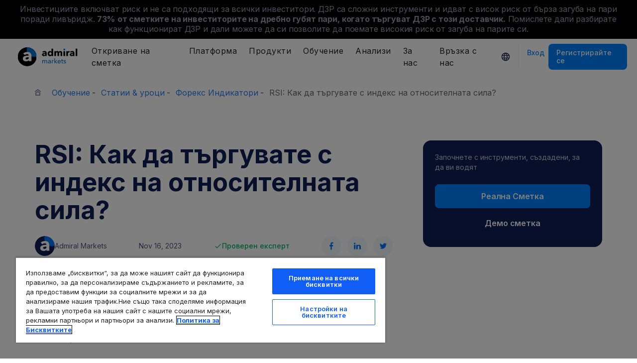

--- FILE ---
content_type: text/html; charset=UTF-8
request_url: https://admiralmarkets.com/bg/education/articles/forex-indicators/rsi-edin-ot-nai-polzvanite-tekhnicheski-indikatori
body_size: 33301
content:
<!DOCTYPE HTML>
<html lang="bg"
      class="no-js"
      dir="">
<head>
  <!-- Default Consent Mode (strictly before GTM) -->
<script>
    window.dataLayer = window.dataLayer || [];

    function gtag() {
        dataLayer.push(arguments);
    }

    gtag('consent', 'default', {
        ad_storage: 'denied',
        analytics_storage: 'denied',
        functionality_storage: 'denied',
        security_storage: 'granted',
        ad_user_data: 'denied',
        ad_personalization: 'denied',
        wait_for_update: 500
    });
</script>

<!-- OneTrust scripts -->
<script src="https://cdn.cookielaw.org/consent/ee985002-8203-48ed-8c12-0fc7dc9c8967/OtAutoBlock.js"></script>
<script src="https://cdn.cookielaw.org/scripttemplates/otSDKStub.js" data-domain-script="ee985002-8203-48ed-8c12-0fc7dc9c8967"
        data-document-language="true"></script>
<script>
    function OptanonWrapper() {}
</script>    
  <meta http-equiv="Content-Type"
        content="text/html; charset=utf-8"/>
  <meta http-equiv="content-language"
        content="bg"/>
  <meta http-equiv="X-UA-Compatible"
        content="IE=edge">
  <meta name="msvalidate.01"
        content="BC454D138B137B9B55C07A1BA12B2675"/>
  <meta name="google" value="notranslate" />

  <meta name="viewport" content="initial-scale=1.0, maximum-scale=6.0, width=device-width">
  <meta name="copyright"
        content="Copyright (c) 2026 by Admirals"/>
  <meta name="csrf-token"
        content="l6yfBWdKovBHBgYTBbzRVJ9saf0Hek9trnEMZCIj">

  <meta name="google" value="notranslate">
  <meta name="msvalidate.01"
        content="BC454D138B137B9B55C07A1BA12B2675"/>

  <meta name="insight-app-sec-validation" content="249faa12-bf98-46f0-bfe3-644ea587e00a" />

  
  
      <meta name="google-site-verification" content="QnsnhoeWs9-cZaEZRXpWO9sm62Vxk-FSSBqOWXh47ng"/>
    <meta name="google-site-verification" content="Cv_RU0j8COKnbdjCzMvo0liOoQKF76h0iIE6hbIkvqI" />
    <meta name="google-site-verification" content="1DZjyvhRwvgkiws-y31WrjELt3gCT-WHlEzQhKmdz6U" />
  
  
      <meta name="yandex-verification"
          content="49b785c019025b9f"/>
      
  <meta name="robots" content="index, follow" />
  
    

  <title>RSI: Как да търгувате с индекс на относителната сила?</title>
  <meta name="title"
        content="RSI: Как да търгувате с индекс на относителната сила?"/>

      <meta name="description" content="✴️ Една основна част от техническия анализ е свързана с индикаторите, а един от най-попуялрните от тях е RSI. Научете всичко необходимо за RSI!"/>
  
  <meta name="apple-itunes-app" content="app-id=1222861799">

  
  <meta property="fb:page_id"
        content="103901072998959"/>
  <meta property="og:title" content="RSI: Как да търгувате с индекс на относителната сила?" />
  <meta property="og:type" content="article" />
  <meta property="og:url" content="https://admiralmarkets.com/bg/education/articles/forex-indicators/rsi-edin-ot-nai-polzvanite-tekhnicheski-indikatori" />
  <meta property="og:site_name" content="Admirals" />
  <meta property="og:image" content="https://fxmedia.s3.eu-west-1.amazonaws.com/featured_images/5f97dfc77303f1603788743.jpeg" />
  <meta property="og:image:width" content="770" />
  <meta property="og:image:height" content="433" />
  <meta property="og:description" content="✴️ Една основна част от техническия анализ е свързана с индикаторите, а един от най-попуялрните от тях е RSI. Научете всичко необходимо за RSI!" />
  

  
  <meta property="twitter:account_id"
        content="2772868380"/>
  <meta name="twitter:site"
        content="@Admiral_BG"/>
  <meta name="twitter:card" content="summary_large_image" />
  <meta name="twitter:title" content="RSI: Как да търгувате с индекс на относителната сила?" />
  <meta name="twitter:description" content="✴️ Една основна част от техническия анализ е свързана с индикаторите, а един от най-попуялрните от тях е RSI. Научете всичко необходимо за RSI!" />
  <meta name="twitter:image" content="https://fxmedia.s3.eu-west-1.amazonaws.com/featured_images/5f97dfc77303f1603788743.jpeg" />
  

      <link rel="preload" as="image" href="https://dynamic-images.admiralmarkets.com/720x,webp/fxmedia.s3.amazonaws.com/articles/rsi-1.jpg" media="(min-width: 640px)"><link rel="preload" as="image" href="https://dynamic-images.admiralmarkets.com/375x,webp/fxmedia.s3.amazonaws.com/articles/rsi-1.jpg" media="(max-width: 639px)">

  <link rel="preconnect" href="https://fonts.googleapis.com">
  <link rel="preconnect" href="https://fonts.gstatic.com" crossorigin>
  <link rel="preconnect" href="https://auth.admiralmarkets.com" crossorigin>
  <link rel="preconnect" href="https://static-images.admiralmarkets.com" crossorigin>
  <link rel="preload" href="https://admiralmarkets.com/build/icons.woff2" as="font" type="font/woff2" crossorigin>
  <link rel="preload" href="https://static-images.admiralmarkets.com/build/a12122b9/components.js" as="script">
  <link rel="preload" href="https://static-images.admiralmarkets.com/build/a12122b9/common.css" as="style">
  <link rel="preload" href="https://static-images.admiralmarkets.com/build/a12122b9/components.css" as="style">

  <link rel="preload" as="style" href="https://fonts.googleapis.com/css2?family=Inter:wght@400;500;600;700;800&display=swap">

      <link rel="preload" href="https://static-images.admiralmarkets.com/build/a12122b9/breadcrumbs-default.css" as="style">
  
      <link rel="preload" href="https://static-images.admiralmarkets.com/build/a12122b9/articles/index.css" as="style">
    <link rel="preload" href="https://dynamic-images.admiralmarkets.com/80x,webp/static-images.admiralmarkets.com/data/logos/admirals-author-bio-avatar.png" as="image">

  <link rel="apple-touch-icon" sizes="180x180"
      href="https://static-images.admiralmarkets.com/data/icons/favicon/apple-touch-icon.png">
<link rel="icon" type="image/png" sizes="32x32"
      href="https://static-images.admiralmarkets.com/data/icons/favicon/favicon-32x32.png">
<link rel="icon" type="image/png" sizes="16x16"
      href="https://static-images.admiralmarkets.com/data/icons/favicon/favicon-16x16.png">
<link rel="shortcut icon" href="https://static-images.admiralmarkets.com/data/icons/favicon/favicon.ico">

<link rel="manifest"
      href="https://admiralmarkets.com/admirals.webmanifest">

<link rel="manifest"
      href="https://admiralmarkets.com/manifest.json">


      
<link rel="alternate" href="https://admiralmarkets.com/education/articles/forex-indicators/relative-strength-index-how-to-trade-with-an-rsi-indicator" hreflang="en" />
<link rel="alternate" href="https://admiralmarkets.com/es/education/articles/forex-indicators/como-sacar-beneficio-del-indicador-de-trading-rsi" hreflang="es" />
<link rel="alternate" href="https://admiralmarkets.com/nl/educatie/artikelen/forex-indicatoren/rsi-uitleg" hreflang="nl" />
<link rel="alternate" href="https://admiralmarkets.com/de/wissen/articles/forex-indicators/der-relative-strength-index-trading-mit-dem-rsi-indikator" hreflang="de" />
<link rel="alternate" href="https://admiralmarkets.com/pl/education/articles/forex-indicators/wskaznik-rsi" hreflang="pl" />
<link rel="alternate" href="https://admiralmarkets.com/hu/education/articles/forex-indicators/rsi-indikator-1" hreflang="hu" />
<link rel="alternate" href="https://admiralmarkets.com/ee/education/articles/forex-indicators/rsi-indikaator" hreflang="et" />
<link rel="alternate" href="https://admiralmarkets.com/it/education/articles/forex-indicators/rsi-indicatore" hreflang="it" />
<link rel="alternate" href="https://admiralmarkets.com/ru/education/articles/forex-indicators/indikator-rsi" hreflang="ru" />
<link rel="alternate" href="https://admiralmarkets.com/lt/education/articles/forex-indicators/rsi-indikatorius" hreflang="lt" />
<link rel="alternate" href="https://admiralmarkets.com/ar/education/articles/forex-indicators/rsi-indicator-explained" hreflang="ar" />
<link rel="alternate" href="https://admiralmarkets.com/pt/educacao/aprender-trading/indicadores-trading/rsi-indicador" hreflang="pt" />
<link rel="alternate" href="https://admiralmarkets.com/fr/formation/articles/strategie-de-forex/strategie-rsi" hreflang="fr" />
<link rel="alternate" href="https://admiralmarkets.com/bg/education/articles/forex-indicators/rsi-edin-ot-nai-polzvanite-tekhnicheski-indikatori" hreflang="bg" />
<link rel="alternate" href="https://admiralmarkets.com/education/articles/forex-indicators/relative-strength-index-how-to-trade-with-an-rsi-indicator" hreflang="x-default" />

  <link rel="canonical" href="https://admiralmarkets.com/bg/education/articles/forex-indicators/rsi-edin-ot-nai-polzvanite-tekhnicheski-indikatori" />

  
  <style rel="stylesheet">
    @font-face {
      font-family: 'AdmSymbols';
      font-style: normal;
      font-weight: 400;
      font-display: fallback;
      src: url("https://admiralmarkets.com/build/icons.woff2") format("woff2"), url("https://admiralmarkets.com/build/icons.woff") format("woff"), url("https://admiralmarkets.com/build/icons.ttf") format("truetype");
    }
</style>  <link rel="stylesheet" media="print" onload="this.onload=null;this.removeAttribute('media');" href="https://fonts.googleapis.com/css2?family=Inter:wght@400;500;600;700;800&display=swap">
<noscript><link rel="stylesheet" href="https://fonts.googleapis.com/css2?family=Inter:wght@400;500;600;700;800&display=swap"></noscript>
  <link rel="stylesheet" href="https://static-images.admiralmarkets.com/build/a12122b9/common.css">
  <link rel="stylesheet" href="https://static-images.admiralmarkets.com/build/a12122b9/components.css" media="print" onload="this.media='all'">

      <link rel="stylesheet" href="https://static-images.admiralmarkets.com/build/a12122b9/breadcrumbs-default.css">
  
      <link rel="stylesheet" href="https://static-images.admiralmarkets.com/build/a12122b9/articles/index.css">
    <script>var CONFIG = {"api":"https:\/\/api.admiralmarkets.com","cspec":"https:\/\/cspec-api-tr3.int.fxservice.com","basePath":"bg","dashboardURL":"https:\/\/admiralmarkets.com\/dashboard","loginURL":"https:\/\/auth.admiralmarkets.com\/bg","buildVersion":"202601290319","localeUrl":"https:\/\/static-images.admiralmarkets.com\/build\/a12122b9\/locale\/{locale}.json","localeMarketsUrl":"https:\/\/static-images.admiralmarkets.com\/build\/a12122b9\/locale\/{locale}.json","siteKey":null,"tr3WebinarsApiAccessToken":"963e8fa4edd66741e91ecb8c019dc1e8","markets":{"trade":"https:\/\/trade.admiralmarkets.com:8061","sellbuy":"https:\/\/trade.admiralmarkets.com:8063","ws":"wss:\/\/trade.admiralmarkets.com:8062"},"env":"prod","ssoHost":"https:\/\/auth.admiralmarkets.com"}</script>
  <script>window.APP_PUBLIC_PATH = 'https://static-images.admiralmarkets.com/build/a12122b9/';</script>

<script>(window.BOOMR_mq=window.BOOMR_mq||[]).push(["addVar",{"rua.upush":"false","rua.cpush":"false","rua.upre":"false","rua.cpre":"false","rua.uprl":"false","rua.cprl":"false","rua.cprf":"false","rua.trans":"","rua.cook":"false","rua.ims":"false","rua.ufprl":"false","rua.cfprl":"false","rua.isuxp":"false","rua.texp":"norulematch","rua.ceh":"false","rua.ueh":"false","rua.ieh.st":"0"}]);</script>
                              <script>!function(e){var n="https://s.go-mpulse.net/boomerang/";if("False"=="True")e.BOOMR_config=e.BOOMR_config||{},e.BOOMR_config.PageParams=e.BOOMR_config.PageParams||{},e.BOOMR_config.PageParams.pci=!0,n="https://s2.go-mpulse.net/boomerang/";if(window.BOOMR_API_key="AZAWJ-3V6N9-CWBQM-5YGCR-3GUWY",function(){function e(){if(!o){var e=document.createElement("script");e.id="boomr-scr-as",e.src=window.BOOMR.url,e.async=!0,i.parentNode.appendChild(e),o=!0}}function t(e){o=!0;var n,t,a,r,d=document,O=window;if(window.BOOMR.snippetMethod=e?"if":"i",t=function(e,n){var t=d.createElement("script");t.id=n||"boomr-if-as",t.src=window.BOOMR.url,BOOMR_lstart=(new Date).getTime(),e=e||d.body,e.appendChild(t)},!window.addEventListener&&window.attachEvent&&navigator.userAgent.match(/MSIE [67]\./))return window.BOOMR.snippetMethod="s",void t(i.parentNode,"boomr-async");a=document.createElement("IFRAME"),a.src="about:blank",a.title="",a.role="presentation",a.loading="eager",r=(a.frameElement||a).style,r.width=0,r.height=0,r.border=0,r.display="none",i.parentNode.appendChild(a);try{O=a.contentWindow,d=O.document.open()}catch(_){n=document.domain,a.src="javascript:var d=document.open();d.domain='"+n+"';void(0);",O=a.contentWindow,d=O.document.open()}if(n)d._boomrl=function(){this.domain=n,t()},d.write("<bo"+"dy onload='document._boomrl();'>");else if(O._boomrl=function(){t()},O.addEventListener)O.addEventListener("load",O._boomrl,!1);else if(O.attachEvent)O.attachEvent("onload",O._boomrl);d.close()}function a(e){window.BOOMR_onload=e&&e.timeStamp||(new Date).getTime()}if(!window.BOOMR||!window.BOOMR.version&&!window.BOOMR.snippetExecuted){window.BOOMR=window.BOOMR||{},window.BOOMR.snippetStart=(new Date).getTime(),window.BOOMR.snippetExecuted=!0,window.BOOMR.snippetVersion=12,window.BOOMR.url=n+"AZAWJ-3V6N9-CWBQM-5YGCR-3GUWY";var i=document.currentScript||document.getElementsByTagName("script")[0],o=!1,r=document.createElement("link");if(r.relList&&"function"==typeof r.relList.supports&&r.relList.supports("preload")&&"as"in r)window.BOOMR.snippetMethod="p",r.href=window.BOOMR.url,r.rel="preload",r.as="script",r.addEventListener("load",e),r.addEventListener("error",function(){t(!0)}),setTimeout(function(){if(!o)t(!0)},3e3),BOOMR_lstart=(new Date).getTime(),i.parentNode.appendChild(r);else t(!1);if(window.addEventListener)window.addEventListener("load",a,!1);else if(window.attachEvent)window.attachEvent("onload",a)}}(),"".length>0)if(e&&"performance"in e&&e.performance&&"function"==typeof e.performance.setResourceTimingBufferSize)e.performance.setResourceTimingBufferSize();!function(){if(BOOMR=e.BOOMR||{},BOOMR.plugins=BOOMR.plugins||{},!BOOMR.plugins.AK){var n=""=="true"?1:0,t="",a="aogprqyxzcoiw2l2wwdq-f-6eba3ac9f-clientnsv4-s.akamaihd.net",i="false"=="true"?2:1,o={"ak.v":"39","ak.cp":"1420799","ak.ai":parseInt("742070",10),"ak.ol":"0","ak.cr":9,"ak.ipv":4,"ak.proto":"h2","ak.rid":"498d096a","ak.r":44268,"ak.a2":n,"ak.m":"r","ak.n":"ff","ak.bpcip":"3.140.248.0","ak.cport":44564,"ak.gh":"23.192.164.143","ak.quicv":"","ak.tlsv":"tls1.3","ak.0rtt":"","ak.0rtt.ed":"","ak.csrc":"-","ak.acc":"","ak.t":"1769649543","ak.ak":"hOBiQwZUYzCg5VSAfCLimQ==60eZDgcv7yfjPORpxLt6M7x6Ml2N+nWN60ijyJ1ZikabgscwVsfZDA6xZcOYzmYNGBoUTqnfzcs03LEo2WesF93HVAS3Cxx64QYD9ZUiAdCRPoig7OIjUAtLFsqm4FQvc99iT+N+4fWLUTBAbur2b+E9Aodut3NMuUQxoYVK/7JU6BS1rWgO9eSr7AsBRKndkJqk+mYwNpnGEfXToeJgBI2tWyFGd9gIH3pOIi2pSsE1+2Xaak7jR4FazpS44iihxeLfwORYG2BSXlegcc3+B3tzNtcBMED/RAmgNRSpfqTR808KK9Dba9UirE3E/llBQJmXSDo5HJgwrP80TTPiBp+Fs9qnYYbLWy4ksm8JhmRHCIDql8Tu25aavYOAzR2XL/TrKj6bPa1KQ4ORtJ/4WsBxDvM4JX4cy0W9wn86o1U=","ak.pv":"56","ak.dpoabenc":"","ak.tf":i};if(""!==t)o["ak.ruds"]=t;var r={i:!1,av:function(n){var t="http.initiator";if(n&&(!n[t]||"spa_hard"===n[t]))o["ak.feo"]=void 0!==e.aFeoApplied?1:0,BOOMR.addVar(o)},rv:function(){var e=["ak.bpcip","ak.cport","ak.cr","ak.csrc","ak.gh","ak.ipv","ak.m","ak.n","ak.ol","ak.proto","ak.quicv","ak.tlsv","ak.0rtt","ak.0rtt.ed","ak.r","ak.acc","ak.t","ak.tf"];BOOMR.removeVar(e)}};BOOMR.plugins.AK={akVars:o,akDNSPreFetchDomain:a,init:function(){if(!r.i){var e=BOOMR.subscribe;e("before_beacon",r.av,null,null),e("onbeacon",r.rv,null,null),r.i=!0}return this},is_complete:function(){return!0}}}}()}(window);</script></head>

<body class="layout-main  adm-container  session-guest" data-lang="bg" data-oc="amuk">
  <header class="main-navigation session-guest main-navigation--rw-expand"
        data-regulator="fca">
    <div class="main-navigation__rw">
        <img alt="close" class="main-navigation__rw--expand" src="https://static-images.admiralmarkets.com/data/icons/expand_more_24px.svg"/>
<span class="folded-text">
    <b>73%</b>
    <b> от сметките на непрофесионалните инвеститори губят пари, когато търгуват ДЗР с този доставчик.</b>
</span>
<span class="fulltext">
    Инвестициите включват риск и не са подходящи за всички инвеститори. ДЗР са сложни инструменти и идват с висок риск от бърза загуба на пари поради ливъридж.
    <b>73%</b>
    <b>от сметките на инвеститорите на дребно губят пари, когато търгуват ДЗР с този доставчик.</b>
    Помислете дали разбирате как функционират ДЗР и дали можете да си позволите да поемате високия риск от загуба на парите си.
</span>

    </div>
        <div class="main-navigation__root">
        <div class="main-navigation__logo">
            <a href="https://admiralmarkets.com/bg" class="main-navigation__logo-link">
                <picture>
                    <source media="(min-width:545px)" srcset="https://static-images.admiralmarkets.com/data/admirals/admirals-uk.svg">
                    <img alt="Admirals" src="https://dynamic-images.admiralmarkets.com/68x,webp/static-images.admiralmarkets.com/data/admirals/admirals-small-uk.png">
                </picture>
            </a>
            <img class="main-navigation__close" alt="Close"
                 src="https://static-images.admiralmarkets.com/data/icons/close_24px.svg"/>
        </div>
        <nav class="main-navigation__menu">
            <span class="main-navigation__burger"><img alt="Open menu"
                                                       src="https://static-images.admiralmarkets.com/data/icons/menu_24px.svg"/>Меню</span>
            <ul class="main-navigation__menu-bar" role="menubar">
                <li class="main-navigation__search">
                    <form class="main-navigation__search-form">
                        <img class="main-navigation__search-icon" alt="Search"
                             src="https://static-images.admiralmarkets.com/data/icons/search_20px.svg"/>
                        <input type="text" title="Search" id="field_menu_search" class="main-navigation__search--input"
                               placeholder="Въведете думата си за търсене тук, напр. Започнете да търгувате">
                        <img class="main-navigation__search-close-icon" alt="Search"
                             src="https://static-images.admiralmarkets.com/data/icons/close_24px.svg"/>
                        <input type="submit" id="field_menu_submit">
                    </form>
                    <div class="st-search-container main-navigation__search--container"></div>
                </li>
                                    <li data-menu-id="open-account"
                        class="main-navigation__menu-section  ">
                                                    <div class="main-navigation__menu-item main-navigation__menu-title  main-navigation__menu-title-with-child ">
                                                                    Откриване на сметка
                                                            </div>
                                                                                                        <div class="main-navigation__menu-popup "
                                 role="menu" data-menu-item="open-account">
                                                                
                                                                                                        <div class="main-navigation__menu-column-named">
                                                                                    <div class="main-navigation__menu-column-title">Сметки</div>
                                                                                <ul class="main-navigation__menu-column">
                                                                                                                                                                                            <li role="none">
                                                        <a class="main-navigation__menu-item main-navigation__menu-link  "
                                                           role="menuitem" title=""
                                                                                                                      href="https://admiralmarkets.com/bg/start-trading">Сметка за търговия</a>
                                                    </li>
                                                                                                                                                                                                <li role="none">
                                                        <a class="main-navigation__menu-item main-navigation__menu-link  "
                                                           role="menuitem" title=""
                                                                                                                      href="https://admiralmarkets.com/bg/start-trading/admiral-invest-stocks-and-etfs">Инвестиционна сметка</a>
                                                    </li>
                                                                                                                                                                                                <li role="none">
                                                        <a class="main-navigation__menu-item main-navigation__menu-link  "
                                                           role="menuitem" title=""
                                                                                                                      href="https://admiralmarkets.com/bg/start-trading/islamic-account">Ислямска сметка</a>
                                                    </li>
                                                                                                                                                                                                <li role="none">
                                                        <a class="main-navigation__menu-item main-navigation__menu-link  "
                                                           role="menuitem" title=""
                                                                                                                      href="https://admiralmarkets.com/bg/start-trading/forex-demo">Демо сметка</a>
                                                    </li>
                                                                                                                                                                                                <li role="none">
                                                        <a class="main-navigation__menu-item main-navigation__menu-link  "
                                                           role="menuitem" title="Изберете най-добрата сметка за Вашата търговия и започнете да търгувате днес."
                                                                                                                      href="https://admiralmarkets.com/bg/start-trading/account-types">Видове Сметки</a>
                                                    </li>
                                                                                                                                    </ul>
                                    </div>
                                                                                                        <div class="main-navigation__menu-column-named">
                                                                                    <div class="main-navigation__menu-column-title">Условия</div>
                                                                                <ul class="main-navigation__menu-column">
                                                                                                                                                                                            <li role="none">
                                                        <a class="main-navigation__menu-item main-navigation__menu-link  "
                                                           role="menuitem" title="Запознайте се с нашите бизнес практики, процедури за откриване на сметка и документи."
                                                                                                                      href="https://admiralmarkets.com/bg/start-trading/documents">Документи &amp; политики</a>
                                                    </li>
                                                                                                                                                                                                <li role="none">
                                                        <a class="main-navigation__menu-item main-navigation__menu-link  "
                                                           role="menuitem" title="Вижте как да депозирате или изтеглите средства от Вашата сметка за търговия."
                                                                                                                      href="https://admiralmarkets.com/bg/start-trading/deposits-and-withdrawals">Депозити и тегления</a>
                                                    </li>
                                                                                                                                                                                                <li role="none">
                                                        <div class="main-navigation__menu-column-title">Лични Финанси</div>
                                                    </li>
                                                                                                                                                                                                <li role="none">
                                                        <a class="main-navigation__menu-item main-navigation__menu-link  "
                                                           role="menuitem" title=""
                                                                                                                      href="https://admiralmarkets.com/bg/products/admirals-portfeil">Admiral Markets Портфейл</a>
                                                    </li>
                                                                                                                                    </ul>
                                    </div>
                                                            </div>
                                            </li>
                                    <li data-menu-id="platforms"
                        class="main-navigation__menu-section  ">
                                                    <div class="main-navigation__menu-item main-navigation__menu-title  main-navigation__menu-title-with-child ">
                                                                    <a href="https://admiralmarkets.com/bg/trading-platforms">Платформа</a>
                                                            </div>
                                                                                                        <div class="main-navigation__menu-popup main-navigation__menu-popup--with-title"
                                 role="menu" data-menu-item="platforms">
                                                                                                    <a class="main-navigation__menu-item main-navigation__menu-link main-navigation__menu-link--full-width"
                                       role="menuitem" title="Платформи за търговия &amp; инструменти"
                                                                              href="https://admiralmarkets.com/bg/trading-platforms">Платформи за търговия &amp; инструменти</a>
                                
                                                                                                        <div class="main-navigation__menu-column-named">
                                                                                    <div class="main-navigation__menu-column-title">Уеб</div>
                                                                                <ul class="main-navigation__menu-column">
                                                                                                                                                                                            <li role="none">
                                                        <a class="main-navigation__menu-item main-navigation__menu-link  "
                                                           role="menuitem" title="Admiral Markets Platform"
                                                                                                                      href="https://admiralmarkets.com/bg/platforms/native-platform">Admiral Markets Platform</a>
                                                    </li>
                                                                                                                                                                                                <li role="none">
                                                        <a class="main-navigation__menu-item main-navigation__menu-link  "
                                                           role="menuitem" title="Търгувайте Forex и CFD-та във вашия браузър, без необходимост от инсталиране. Съвместим с MetaTrader 4 и 5."
                                                                                                                      href="https://admiralmarkets.com/bg/trading-platforms/webtrader">MetaTrader WebTrader</a>
                                                    </li>
                                                                                                                                                                                                <li role="none">
                                                        <div class="main-navigation__menu-column-title">Мобилен</div>
                                                    </li>
                                                                                                                                                                                                <li role="none">
                                                        <a class="main-navigation__menu-item main-navigation__menu-link  "
                                                           role="menuitem" title="landing::AdmiralMarketsTradingAppLandingPage.am-mobile-trading-app-lp-title-description"
                                                                                                                      href="https://admiralmarkets.com/bg/start-trading/prilojenie-za-targovia">Приложение за търговия</a>
                                                    </li>
                                                                                                                                                                                                <li role="none">
                                                        <div class="main-navigation__menu-column-title">Инструменти</div>
                                                    </li>
                                                                                                                                                                                                <li role="none">
                                                        <a class="main-navigation__menu-item main-navigation__menu-link  "
                                                           role="menuitem" title="Изтеглете МТ Supreme Edition - интуитивна платформа за Forex &amp; CFD търговия. Научете повече за този плъгин и неговите иновативни функции."
                                                                                                                      href="https://admiralmarkets.com/bg/trading-platforms/metatrader-se">MetaTrader Supreme Edition</a>
                                                    </li>
                                                                                                                                                                                                <li role="none">
                                                        <a class="main-navigation__menu-item main-navigation__menu-link  "
                                                           role="menuitem" title="StereoTrader е добавка за Вашата платформа MetaTrader 4 и MetaTrader 5 за подобряване на търговията на Форекс и ДЗР пазарите."
                                                                                                                      href="https://admiralmarkets.com/bg/trading-platforms/stereotrader">StereoTrader</a>
                                                    </li>
                                                                                                                                                                                                <li role="none">
                                                        <a class="main-navigation__menu-item main-navigation__menu-link  "
                                                           role="menuitem" title="Виртуален Частен Сървър"
                                                                                                                      href="https://admiralmarkets.com/bg/trading-platforms/forex-vps">Виртуален Частен Сървър</a>
                                                    </li>
                                                                                                                                                                                                <li role="none">
                                                        <a class="main-navigation__menu-item main-navigation__menu-link  "
                                                           role="menuitem" title="Parallels за MAC"
                                                                                                                      href="https://admiralmarkets.com/bg/trading-platforms/metatrader-za-mac">Parallels за MAC</a>
                                                    </li>
                                                                                                                                    </ul>
                                    </div>
                                                                                                        <div class="main-navigation__menu-column-named">
                                                                                    <div class="main-navigation__menu-column-title">Настолен</div>
                                                                                <ul class="main-navigation__menu-column">
                                                                                                                                                                                            <li role="none">
                                                        <a class="main-navigation__menu-item main-navigation__menu-link  "
                                                           role="menuitem" title="Изтеглете MetaTrader 4, най-мощната и удобна за използване платформа за Forex &amp; CFDs търговия."
                                                                                                                      href="https://admiralmarkets.com/bg/trading-platforms/metatrader-4">MetaTrader 4</a>
                                                    </li>
                                                                                                                                                                                                <li role="none">
                                                        <a class="main-navigation__menu-item main-navigation__menu-link  "
                                                           role="menuitem" title="Изтеглете MetaTrader 5, новата и подобрена платформа за Forex и CFDs търговия."
                                                                                                                      href="https://admiralmarkets.com/bg/trading-platforms/metatrader-5">MetaTrader 5</a>
                                                    </li>
                                                                                                                                    </ul>
                                    </div>
                                                            </div>
                                            </li>
                                    <li data-menu-id="products"
                        class="main-navigation__menu-section  ">
                                                    <div class="main-navigation__menu-item main-navigation__menu-title  main-navigation__menu-title-with-child ">
                                                                    <a href="https://admiralmarkets.com/bg/products">Продукти</a>
                                                            </div>
                                                                                                        <div class="main-navigation__menu-popup main-navigation__menu-popup--with-title"
                                 role="menu" data-menu-item="products">
                                                                                                    <a class="main-navigation__menu-item main-navigation__menu-link main-navigation__menu-link--full-width"
                                       role="menuitem" title="Пазари &amp; продукти"
                                                                              href="https://admiralmarkets.com/bg/products">Пазари &amp; продукти</a>
                                
                                                                                                        <div class="main-navigation__menu-column-named">
                                                                                    <div class="main-navigation__menu-column-title">Категория</div>
                                                                                <ul class="main-navigation__menu-column">
                                                                                                                                                                                            <li role="none">
                                                        <a class="main-navigation__menu-item main-navigation__menu-link  "
                                                           role="menuitem" title=""
                                                                                                                      href="https://admiralmarkets.com/bg/products/forex">Forex</a>
                                                    </li>
                                                                                                                                                                                                <li role="none">
                                                        <a class="main-navigation__menu-item main-navigation__menu-link  "
                                                           role="menuitem" title=""
                                                                                                                      href="https://admiralmarkets.com/bg/products/commodities">Стоки</a>
                                                    </li>
                                                                                                                                                                                                <li role="none">
                                                        <a class="main-navigation__menu-item main-navigation__menu-link  "
                                                           role="menuitem" title=""
                                                                                                                      href="https://admiralmarkets.com/bg/products/indices">Индекси</a>
                                                    </li>
                                                                                                                                                                                                <li role="none">
                                                        <a class="main-navigation__menu-item main-navigation__menu-link  "
                                                           role="menuitem" title=""
                                                                                                                      href="https://admiralmarkets.com/bg/products/shares-cfd">Акции</a>
                                                    </li>
                                                                                                                                                                                                <li role="none">
                                                        <a class="main-navigation__menu-item main-navigation__menu-link  "
                                                           role="menuitem" title=""
                                                                                                                      href="https://admiralmarkets.com/bg/products/etfs">ETF-и</a>
                                                    </li>
                                                                                                                                    </ul>
                                    </div>
                                                                                                        <div class="main-navigation__menu-column-named">
                                                                                    <div class="main-navigation__menu-column-title">Условия</div>
                                                                                <ul class="main-navigation__menu-column">
                                                                                                                                                                                            <li role="none">
                                                        <a class="main-navigation__menu-item main-navigation__menu-link  "
                                                           role="menuitem" title=""
                                                                                                                      href="https://admiralmarkets.com/bg/start-trading/margin-requirements">Маржин изискавания</a>
                                                    </li>
                                                                                                                                                                                                <li role="none">
                                                        <a class="main-navigation__menu-item main-navigation__menu-link  "
                                                           role="menuitem" title=""
                                                            rel="nofollow"                                                            href="https://admiralmarkets.com/bg/start-trading/contract-specifications">Технически спецификации</a>
                                                    </li>
                                                                                                                                                                                                <li role="none">
                                                        <div class="main-navigation__menu-column-title">Функции</div>
                                                    </li>
                                                                                                                                                                                                <li role="none">
                                                        <a class="main-navigation__menu-item main-navigation__menu-link  "
                                                           role="menuitem" title="Части от Акции | Admiral Markets"
                                                                                                                      href="https://admiralmarkets.com/bg/start-trading/fractional-shares">Части от Акции</a>
                                                    </li>
                                                                                                                                    </ul>
                                    </div>
                                                            </div>
                                            </li>
                                    <li data-menu-id="education"
                        class="main-navigation__menu-section  main-navigation__menu-section--hide  ">
                                                    <div class="main-navigation__menu-item main-navigation__menu-title  main-navigation__menu-title-with-child ">
                                                                    <a href="https://admiralmarkets.com/bg/education">Обучение</a>
                                                            </div>
                                                                                                        <div class="main-navigation__menu-popup "
                                 role="menu" data-menu-item="education">
                                                                    <ul class="main-navigation__menu-column">
                                                                                    <li role="none">
                                                <a class="main-navigation__menu-item main-navigation__menu-link"
                                                   role="menuitem" title="Нашата академия"
                                                                                                      href="https://admiralmarkets.com/bg/education">Нашата академия</a>
                                            </li>
                                                                                                                            <li role="none">
                                                <a class="main-navigation__menu-item main-navigation__menu-link  "
                                                   role="menuitem" title="Включете се и гледайте обхванатите от експертите ни теми, свързани с търговията. Научете основите или получете вижданията на експерта за седмицата."
                                                                                                      href="https://admiralmarkets.com/bg/education/webinars">Уебинари</a></li>
                                                                                    <li role="none">
                                                <a class="main-navigation__menu-item main-navigation__menu-link  "
                                                   role="menuitem" title="От основите на Forex и CFD търговията към темите за напреднали, тази секция Ви предлага много полезни търговски познания."
                                                                                                      href="https://admiralmarkets.com/bg/education/articles">Статии &amp; уроци</a></li>
                                                                                    <li role="none">
                                                <a rel="nofollow noopener" class="main-navigation__menu-item main-navigation__menu-link  main-navigation__menu-item--external  "
                                                   role="menuitem" title="Видеа за търговия"
                                                                                                      href="https://www.youtube.com/@admiralmarketsuk">Видеа за търговия</a></li>
                                                                                    <li role="none">
                                                <a class="main-navigation__menu-item main-navigation__menu-link  "
                                                   role="menuitem" title="Риск мениджмънта може да предотврати големи загуби в Forex и CFD търговията. Научете най-добрите практики за управление на риска и търговията за успешни сделки на Форекс и CFD."
                                                                                                      href="https://admiralmarkets.com/bg/education/risk-management">Управление на риска</a></li>
                                                                                    <li role="none">
                                                <a class="main-navigation__menu-item main-navigation__menu-link  "
                                                   role="menuitem" title="Отговори на най-често задаваните въпроси за нашите услуги и за форекс търговията."
                                                                                                      href="https://admiralmarkets.com/bg/education/faq">Често задавани въпроси</a></li>
                                                                            </ul>
                                                                
                                                            </div>
                                            </li>
                                    <li data-menu-id="analytics"
                        class="main-navigation__menu-section  main-navigation__menu-section--hide  ">
                                                    <div class="main-navigation__menu-item main-navigation__menu-title  main-navigation__menu-title-with-child ">
                                                                    <a href="https://admiralmarkets.com/bg/analytics">Анализи</a>
                                                            </div>
                                                                                                        <div class="main-navigation__menu-popup "
                                 role="menu" data-menu-item="analytics">
                                                                    <ul class="main-navigation__menu-column">
                                                                                    <li role="none">
                                                <a class="main-navigation__menu-item main-navigation__menu-link"
                                                   role="menuitem" title="Анализи &amp; инструменти"
                                                                                                      href="https://admiralmarkets.com/bg/analytics">Анализи &amp; инструменти</a>
                                            </li>
                                                                                                                            <li role="none">
                                                <a class="main-navigation__menu-item main-navigation__menu-link  "
                                                   role="menuitem" title=""
                                                                                                      href="https://admiralmarkets.com/bg/stocks/all">Макроскоп</a></li>
                                                                                    <li role="none">
                                                <a class="main-navigation__menu-item main-navigation__menu-link  "
                                                   role="menuitem" title="Финансов портал за търговия, включващ пазарни новини, технически анализ, икономически календар и глобални индикатори за пазарните настроения. Обединени в Premium Analytics."
                                                                                                      href="https://admiralmarkets.com/bg/analytics/premium-analytics">Premium Analytics</a></li>
                                                                                    <li role="none">
                                                <a class="main-navigation__menu-item main-navigation__menu-link  "
                                                   role="menuitem" title="Получете последните актуализации на пазара от професионални търговци."
                                                                                                      href="https://admiralmarkets.com/bg/analytics/traders-blog">Търговски Новини</a></li>
                                                                                    <li role="none">
                                                <a class="main-navigation__menu-item main-navigation__menu-link  "
                                                   role="menuitem" title="Изчислете маржина, печалбата или загубата си &amp; сравнете резултатите от Вашите Forex &amp; CFD сделки преди търговия."
                                                                                                      href="https://admiralmarkets.com/bg/start-trading/trading-calculator">Трейдърски калкулатор</a></li>
                                                                                    <li role="none">
                                                <a class="main-navigation__menu-item main-navigation__menu-link  "
                                                   role="menuitem" title="Research Terminal на Admiral Markets: интегрирани прозрения и анализи в реално време за потребителите на MT4/MT5. Вземете по-интелигентни решения за търговия."
                                                                                                      href="https://admiralmarkets.com/bg/analytics/research-terminal">Research Terminal</a></li>
                                                                            </ul>
                                                                    <ul class="main-navigation__menu-column">
                                                                                                                            <li role="none">
                                                <a class="main-navigation__menu-item main-navigation__menu-link  "
                                                   role="menuitem" title="Помага на търговците да следят важните финансови новини, които повлияят на икономиката и движението на цената."
                                                                                                      href="https://admiralmarkets.com/bg/analytics/forex-calendar">Форекс календар</a></li>
                                                                                    <li role="none">
                                                <a class="main-navigation__menu-item main-navigation__menu-link  "
                                                   role="menuitem" title="Вижте кои са топ двигателите за деня. Движението на пазара винаги привлича интереса на общността от трейдъри."
                                                                                                      href="https://admiralmarkets.com/bg/analytics/market-heat-map">Карта за горещина на пазара</a></li>
                                                                                    <li role="none">
                                                <a class="main-navigation__menu-item main-navigation__menu-link  "
                                                   role="menuitem" title="Тези даджи ще Ви помогнат да видите съответствието между дългите и късите позиции, притежавани от други трейдъри."
                                                                                                      href="https://admiralmarkets.com/bg/analytics/market-sentiment">Настроения на Пазара</a></li>
                                                                            </ul>
                                                                
                                                            </div>
                                            </li>
                                    <li data-menu-id="about-admirals"
                        class="main-navigation__menu-section  main-navigation__menu-section--hide  ">
                                                    <div class="main-navigation__menu-item main-navigation__menu-title  main-navigation__menu-title-with-child ">
                                                                    <a href="https://admiralmarkets.com/bg/about-us">За нас</a>
                                                            </div>
                                                                                                        <div class="main-navigation__menu-popup "
                                 role="menu" data-menu-item="about-admirals">
                                                                    <ul class="main-navigation__menu-column">
                                                                                    <li role="none">
                                                <a class="main-navigation__menu-item main-navigation__menu-link"
                                                   role="menuitem" title="Кои сме ние"
                                                                                                      href="https://admiralmarkets.com/bg/about-us">Кои сме ние</a>
                                            </li>
                                                                                                                            <li role="none">
                                                <a class="main-navigation__menu-item main-navigation__menu-link  "
                                                   role="menuitem" title="Запознайте се с нашия екип от пазарни анализатори и експерти. Те предоставят чести пазарни анализи, хостват уеб семинари и записват подкасти, така че винаги да сте в течение"
                                                                                                      href="https://admiralmarkets.com/bg/about-us/leadership-and-experts">Ръководство и Експерти</a></li>
                                                                                    <li role="none">
                                                <a class="main-navigation__menu-item main-navigation__menu-link  "
                                                   role="menuitem" title="Ние предлагаме на клиентите висока степен на финансова сигурност и защита на инвестициите."
                                                                                                      href="https://admiralmarkets.com/bg/about-us/financial-security">Финансова стабилност</a></li>
                                                                                    <li role="none">
                                                <a class="main-navigation__menu-item main-navigation__menu-link  "
                                                   role="menuitem" title="Тази страница ще Ви преведе през всички необходими стъпки, за да запазите сметката си в безопасност и да избегнете различни измами и измамни схеми - потвърждаване в две стъпки и още"
                                                                                                      href="https://admiralmarkets.com/bg/about-us/scam-warning">Защитете вашата търговска сметка</a></li>
                                                                                    <li role="none">
                                                <a rel="nofollow noopener" class="main-navigation__menu-item main-navigation__menu-link  main-navigation__menu-item--external  "
                                                   role="menuitem" title="Ние постоянно се оглеждаме и търсим да добавим нов талант към нашия международен екип."
                                                                                                      href="https://apply.workable.com/admirals/">Кариери</a></li>
                                                                                    <li role="none">
                                                <a rel="nofollow noopener" class="main-navigation__menu-item main-navigation__menu-link  main-navigation__menu-item--external  "
                                                   role="menuitem" title=""
                                                                                                      href="https://admiralmarketsuk.freshdesk.com/en/support/solutions">Помощ</a></li>
                                                                                    <li role="none">
                                                <a class="main-navigation__menu-item main-navigation__menu-link  main-navigation__hidden-desktop"
                                                   role="menuitem" title=""
                                                                                                      href="https://admiralmarkets.com/bg/about-us/news">Новини за Компанията</a></li>
                                                                            </ul>
                                                                
                                                            </div>
                                            </li>
                                    <li data-menu-id="contact-us"
                        class="main-navigation__menu-section  ">
                                                    <div class="main-navigation__menu-item main-navigation__menu-title ">
                                                                    <a href="https://admiralmarkets.com/bg/about-us/contact-us">Връзка с нас</a>
                                                            </div>
                                                                    </li>
                                    <li data-menu-id="partnership"
                        class="main-navigation__menu-section  main-navigation__hidden-desktop">
                                                    <a rel="nofollow noopener" class="main-navigation__menu-section-link"
                               href="https://partnership.admiralmarkets.com">Партньорство</a>
                                                                    </li>
                                                <li class="main-navigation__menu-section main-navigation__menu-section--more">
                    <div class="main-navigation__menu-item main-navigation__menu-title">
                        Повече</div>
                    <div class="main-navigation__menu-popup" role="menu">
                        <div class="main-navigation__menu-inner">
                            <div class="main-navigation__menu-hidden-sections">
                                                                                                                                                                                                                                                                                                                        <div class="main-navigation__menu-item main-navigation__menu-link"
                                             data-menu-id-more="education">Обучение</div>
                                                                                                                                                <div class="main-navigation__menu-item main-navigation__menu-link"
                                             data-menu-id-more="analytics">Анализи</div>
                                                                                                                                                <div class="main-navigation__menu-item main-navigation__menu-link"
                                             data-menu-id-more="about-admirals">За нас</div>
                                                                                                                                                                                                                                        </div>
                                                                                                                                                                                                                                                                                    <div class="main-navigation__menu-sublist"
                                         data-menu-item-more="education">
                                                                                    <ul class="main-navigation__menu-column">
                                                                                                    <li role="none">
                                                        <a class="main-navigation__menu-item main-navigation__menu-link"
                                                           role="menuitem"
                                                           title="Нашата академия"
                                                           href="https://admiralmarkets.com/bg/education">Нашата академия</a>
                                                    </li>
                                                                                                                                                    <li role="none">
                                                        <a class="main-navigation__menu-item main-navigation__menu-link"
                                                           role="menuitem" title="Включете се и гледайте обхванатите от експертите ни теми, свързани с търговията. Научете основите или получете вижданията на експерта за седмицата."
                                                           href="https://admiralmarkets.com/bg/education/webinars">Уебинари</a>
                                                    </li>
                                                                                                    <li role="none">
                                                        <a class="main-navigation__menu-item main-navigation__menu-link"
                                                           role="menuitem" title="От основите на Forex и CFD търговията към темите за напреднали, тази секция Ви предлага много полезни търговски познания."
                                                           href="https://admiralmarkets.com/bg/education/articles">Статии &amp; уроци</a>
                                                    </li>
                                                                                                    <li role="none">
                                                        <a rel="nofollow noopener" class="main-navigation__menu-item main-navigation__menu-link"
                                                           role="menuitem" title="Видеа за търговия"
                                                           href="https://www.youtube.com/@admiralmarketsuk">Видеа за търговия</a>
                                                    </li>
                                                                                                    <li role="none">
                                                        <a class="main-navigation__menu-item main-navigation__menu-link"
                                                           role="menuitem" title="Риск мениджмънта може да предотврати големи загуби в Forex и CFD търговията. Научете най-добрите практики за управление на риска и търговията за успешни сделки на Форекс и CFD."
                                                           href="https://admiralmarkets.com/bg/education/risk-management">Управление на риска</a>
                                                    </li>
                                                                                                    <li role="none">
                                                        <a class="main-navigation__menu-item main-navigation__menu-link"
                                                           role="menuitem" title="Отговори на най-често задаваните въпроси за нашите услуги и за форекс търговията."
                                                           href="https://admiralmarkets.com/bg/education/faq">Често задавани въпроси</a>
                                                    </li>
                                                                                            </ul>
                                                                            </div>
                                                                                                                                <div class="main-navigation__menu-sublist"
                                         data-menu-item-more="analytics">
                                                                                    <ul class="main-navigation__menu-column">
                                                                                                    <li role="none">
                                                        <a class="main-navigation__menu-item main-navigation__menu-link"
                                                           role="menuitem"
                                                           title="Анализи &amp; инструменти"
                                                           href="https://admiralmarkets.com/bg/analytics">Анализи &amp; инструменти</a>
                                                    </li>
                                                                                                                                                    <li role="none">
                                                        <a class="main-navigation__menu-item main-navigation__menu-link"
                                                           role="menuitem" title=""
                                                           href="https://admiralmarkets.com/bg/stocks/all">Макроскоп</a>
                                                    </li>
                                                                                                    <li role="none">
                                                        <a class="main-navigation__menu-item main-navigation__menu-link"
                                                           role="menuitem" title="Финансов портал за търговия, включващ пазарни новини, технически анализ, икономически календар и глобални индикатори за пазарните настроения. Обединени в Premium Analytics."
                                                           href="https://admiralmarkets.com/bg/analytics/premium-analytics">Premium Analytics</a>
                                                    </li>
                                                                                                    <li role="none">
                                                        <a class="main-navigation__menu-item main-navigation__menu-link"
                                                           role="menuitem" title="Получете последните актуализации на пазара от професионални търговци."
                                                           href="https://admiralmarkets.com/bg/analytics/traders-blog">Търговски Новини</a>
                                                    </li>
                                                                                                    <li role="none">
                                                        <a class="main-navigation__menu-item main-navigation__menu-link"
                                                           role="menuitem" title="Изчислете маржина, печалбата или загубата си &amp; сравнете резултатите от Вашите Forex &amp; CFD сделки преди търговия."
                                                           href="https://admiralmarkets.com/bg/start-trading/trading-calculator">Трейдърски калкулатор</a>
                                                    </li>
                                                                                                    <li role="none">
                                                        <a class="main-navigation__menu-item main-navigation__menu-link"
                                                           role="menuitem" title="Research Terminal на Admiral Markets: интегрирани прозрения и анализи в реално време за потребителите на MT4/MT5. Вземете по-интелигентни решения за търговия."
                                                           href="https://admiralmarkets.com/bg/analytics/research-terminal">Research Terminal</a>
                                                    </li>
                                                                                            </ul>
                                                                                    <ul class="main-navigation__menu-column">
                                                                                                                                                    <li role="none">
                                                        <a class="main-navigation__menu-item main-navigation__menu-link"
                                                           role="menuitem" title="Помага на търговците да следят важните финансови новини, които повлияят на икономиката и движението на цената."
                                                           href="https://admiralmarkets.com/bg/analytics/forex-calendar">Форекс календар</a>
                                                    </li>
                                                                                                    <li role="none">
                                                        <a class="main-navigation__menu-item main-navigation__menu-link"
                                                           role="menuitem" title="Вижте кои са топ двигателите за деня. Движението на пазара винаги привлича интереса на общността от трейдъри."
                                                           href="https://admiralmarkets.com/bg/analytics/market-heat-map">Карта за горещина на пазара</a>
                                                    </li>
                                                                                                    <li role="none">
                                                        <a class="main-navigation__menu-item main-navigation__menu-link"
                                                           role="menuitem" title="Тези даджи ще Ви помогнат да видите съответствието между дългите и късите позиции, притежавани от други трейдъри."
                                                           href="https://admiralmarkets.com/bg/analytics/market-sentiment">Настроения на Пазара</a>
                                                    </li>
                                                                                            </ul>
                                                                            </div>
                                                                                                                                <div class="main-navigation__menu-sublist"
                                         data-menu-item-more="about-admirals">
                                                                                    <ul class="main-navigation__menu-column">
                                                                                                    <li role="none">
                                                        <a class="main-navigation__menu-item main-navigation__menu-link"
                                                           role="menuitem"
                                                           title="Кои сме ние"
                                                           href="https://admiralmarkets.com/bg/about-us">Кои сме ние</a>
                                                    </li>
                                                                                                                                                    <li role="none">
                                                        <a class="main-navigation__menu-item main-navigation__menu-link"
                                                           role="menuitem" title="Запознайте се с нашия екип от пазарни анализатори и експерти. Те предоставят чести пазарни анализи, хостват уеб семинари и записват подкасти, така че винаги да сте в течение"
                                                           href="https://admiralmarkets.com/bg/about-us/leadership-and-experts">Ръководство и Експерти</a>
                                                    </li>
                                                                                                    <li role="none">
                                                        <a class="main-navigation__menu-item main-navigation__menu-link"
                                                           role="menuitem" title="Ние предлагаме на клиентите висока степен на финансова сигурност и защита на инвестициите."
                                                           href="https://admiralmarkets.com/bg/about-us/financial-security">Финансова стабилност</a>
                                                    </li>
                                                                                                    <li role="none">
                                                        <a class="main-navigation__menu-item main-navigation__menu-link"
                                                           role="menuitem" title="Тази страница ще Ви преведе през всички необходими стъпки, за да запазите сметката си в безопасност и да избегнете различни измами и измамни схеми - потвърждаване в две стъпки и още"
                                                           href="https://admiralmarkets.com/bg/about-us/scam-warning">Защитете вашата търговска сметка</a>
                                                    </li>
                                                                                                    <li role="none">
                                                        <a rel="nofollow noopener" class="main-navigation__menu-item main-navigation__menu-link"
                                                           role="menuitem" title="Ние постоянно се оглеждаме и търсим да добавим нов талант към нашия международен екип."
                                                           href="https://apply.workable.com/admirals/">Кариери</a>
                                                    </li>
                                                                                                    <li role="none">
                                                        <a rel="nofollow noopener" class="main-navigation__menu-item main-navigation__menu-link"
                                                           role="menuitem" title=""
                                                           href="https://admiralmarketsuk.freshdesk.com/en/support/solutions">Помощ</a>
                                                    </li>
                                                                                                    <li role="none">
                                                        <a class="main-navigation__menu-item main-navigation__menu-link"
                                                           role="menuitem" title=""
                                                           href="https://admiralmarkets.com/bg/about-us/news">Новини за Компанията</a>
                                                    </li>
                                                                                            </ul>
                                                                            </div>
                                                                                                                                                                                                            </div>
                    </div>
                            </ul>
        </nav>
        <div class="main-navigation__bar">
            
                            <div class="language-switcher">
    <div class="language-switcher__button">
        <img src="https://static-images.admiralmarkets.com/data/icons/language_20px.svg"
             alt="Change language"/><span class="language-switcher__selected">Български</span>
    </div>
    <div class="language-switcher__fade"></div>
    <div class="language-switcher__popup">
        <div class="language-switcher__body">
                            <ul class="language-switcher__column">
                                            <li class="language-switcher__item">
                            <a class="language-switcher__link" href="https://admiralmarkets.com/education/articles/forex-indicators/relative-strength-index-how-to-trade-with-an-rsi-indicator">
                                <span class="language-switcher__vert"></span>
                                <span class="language-switcher__language">English (International)</span>
                                                            </a>
                        </li>
                                            <li class="language-switcher__item">
                            <a class="language-switcher__link" href="https://admiralmarkets.com/de/wissen/articles/forex-indicators/der-relative-strength-index-trading-mit-dem-rsi-indikator">
                                <span class="language-switcher__vert"></span>
                                <span class="language-switcher__language">Deutsch</span>
                                                            </a>
                        </li>
                                            <li class="language-switcher__item">
                            <a class="language-switcher__link" href="https://admiralmarkets.com/fr/formation/articles/strategie-de-forex/strategie-rsi">
                                <span class="language-switcher__vert"></span>
                                <span class="language-switcher__language">Français</span>
                                                            </a>
                        </li>
                                            <li class="language-switcher__item">
                            <a class="language-switcher__link" href="https://admiralmarkets.com/nl/educatie/artikelen/forex-indicatoren/rsi-uitleg">
                                <span class="language-switcher__vert"></span>
                                <span class="language-switcher__language">Nederlands</span>
                                                            </a>
                        </li>
                                            <li class="language-switcher__item">
                            <a class="language-switcher__link" href="https://admiralmarkets.com/it/education/articles/forex-indicators/rsi-indicatore">
                                <span class="language-switcher__vert"></span>
                                <span class="language-switcher__language">Italiano</span>
                                                            </a>
                        </li>
                                            <li class="language-switcher__item">
                            <a class="language-switcher__link" href="https://admiralmarkets.com/ro/education/articles">
                                <span class="language-switcher__vert"></span>
                                <span class="language-switcher__language">Română</span>
                                                            </a>
                        </li>
                                    </ul>
                            <ul class="language-switcher__column">
                                            <li class="language-switcher__item">
                            <a class="language-switcher__link" href="https://admiralmarkets.com/es/education/articles/forex-indicators/como-sacar-beneficio-del-indicador-de-trading-rsi">
                                <span class="language-switcher__vert"></span>
                                <span class="language-switcher__language">Español</span>
                                                            </a>
                        </li>
                                            <li class="language-switcher__item">
                            <a class="language-switcher__link" href="https://admiralmarkets.com/latam/education/articles">
                                <span class="language-switcher__vert"></span>
                                <span class="language-switcher__language">Español (Latinoamérica)</span>
                                                            </a>
                        </li>
                                            <li class="language-switcher__item">
                            <a class="language-switcher__link" href="https://admiralmarkets.com/pt/educacao/aprender-trading/indicadores-trading/rsi-indicador">
                                <span class="language-switcher__vert"></span>
                                <span class="language-switcher__language">Português</span>
                                                            </a>
                        </li>
                                            <li class="language-switcher__item">
                            <a class="language-switcher__link" href="https://admiralmarkets.com/lv/education/articles">
                                <span class="language-switcher__vert"></span>
                                <span class="language-switcher__language">Latviešu</span>
                                                            </a>
                        </li>
                                            <li class="language-switcher__item">
                            <a class="language-switcher__link" href="https://admiralmarkets.com/lt/education/articles/forex-indicators/rsi-indikatorius">
                                <span class="language-switcher__vert"></span>
                                <span class="language-switcher__language">Lietuviškas</span>
                                                            </a>
                        </li>
                                            <li class="language-switcher__item">
                            <a class="language-switcher__link" href="https://admiralmarkets.com/ee/education/articles/forex-indicators/rsi-indikaator">
                                <span class="language-switcher__vert"></span>
                                <span class="language-switcher__language">Eesti</span>
                                                            </a>
                        </li>
                                    </ul>
                            <ul class="language-switcher__column">
                                            <li class="language-switcher__item">
                            <a class="language-switcher__link" href="https://admiralmarkets.com/ru/education/articles/forex-indicators/indikator-rsi">
                                <span class="language-switcher__vert"></span>
                                <span class="language-switcher__language">Русский</span>
                                                            </a>
                        </li>
                                            <li class="language-switcher__item">
                            <a class="language-switcher__link" href="https://admiralmarkets.com/hu/education/articles/forex-indicators/rsi-indikator-1">
                                <span class="language-switcher__vert"></span>
                                <span class="language-switcher__language">Magyar</span>
                                                            </a>
                        </li>
                                            <li class="language-switcher__item">
                            <a class="language-switcher__link" href="https://admiralmarkets.com/pl/education/articles/forex-indicators/wskaznik-rsi">
                                <span class="language-switcher__vert"></span>
                                <span class="language-switcher__language">Polski</span>
                                                            </a>
                        </li>
                                            <li class="language-switcher__item">
                            <a class="language-switcher__link" href="https://admiralmarkets.com/bg/education/articles/forex-indicators/rsi-edin-ot-nai-polzvanite-tekhnicheski-indikatori">
                                <span class="language-switcher__vert"></span>
                                <span class="language-switcher__language">Български</span>
                                                                    <svg xmlns="http://www.w3.org/2000/svg" width="24" height="24" fill="none">
                                        <path fill="CurrentColor" fill-rule="evenodd"
                                              d="M20.373 6.133a1.2 1.2 0 0 1 .038 1.696l-10.044 10.5a1.2 1.2 0 0 1-1.716.02L3.613 13.31a1.2 1.2 0 1 1 1.697-1.697l4.17 4.17 9.196-9.613a1.2 1.2 0 0 1 1.697-.037Z"
                                              clip-rule="evenodd"/>
                                    </svg>
                                                            </a>
                        </li>
                                    </ul>
                    </div>
    </div>
</div>                    </div>
        <div class="main-navigation__actions is-guest">
            <a rel="nofollow noopener" href="https://auth.admiralmarkets.com/bg"
               class="main-navigation__cta main-navigation__cta--login"
               id="header-login">Вход</a>
                        <a href="https://admiralmarkets.com/signup?language=bg"
               class="main-navigation__cta main-navigation__cta--signup"
               id="header-su">Регистрирайте се</a>
                    </div>
        <div class="main-navigation__actions is-user">
            <a href="https://admiralmarkets.com/dashboard"
               class="main-navigation__cta main-navigation__cta--dashboard"
               id="header-dashboard">Панел</a>
        </div>
    </div>
</header>

<div class="content" id="main-content">

          <div class="breadcrumbs">
        <div class="container">
            <ol class="custom-breadcrumbs" itemscope itemtype="http://schema.org/BreadcrumbList">
                <li itemprop="itemListElement" itemscope itemtype="http://schema.org/ListItem">
                    <a href="https://admiralmarkets.com/bg"
                       itemscope
                       itemtype="https://schema.org/WebSite"
                       itemprop="item"
                       itemid="https://admiralmarkets.com/bg">
                        <svg width="12" height="14" xmlns="http://www.w3.org/2000/svg">
                            <g stroke-width="2" stroke="#8B8EA8" fill="none" fill-rule="evenodd" stroke-linecap="round" stroke-linejoin="round">
                                <path d="M6 5 2 8v4.07h8V7.93zM1 5l5-4 5 4"/>
                            </g>
                        </svg>

                        <span itemprop="name" style="display:none;">Home</span>
                    </a>
                    <meta itemprop="position" content="1" />
                </li>

                                                            <li itemprop="itemListElement" itemscope
                            itemtype="https://schema.org/ListItem">
                            <a itemscope itemtype="https://schema.org/WebPage"
                               itemprop="item" itemid="https://admiralmarkets.com/bg/education" href="https://admiralmarkets.com/bg/education">
                            <span itemprop="name">
                                Обучение
                            </span>
                            </a>
                            <meta itemprop="position" content="2" />
                        </li>
                                                                                <li itemprop="itemListElement" itemscope
                            itemtype="https://schema.org/ListItem">
                            <a itemscope itemtype="https://schema.org/WebPage"
                               itemprop="item" itemid="https://admiralmarkets.com/bg/education/articles" href="https://admiralmarkets.com/bg/education/articles">
                            <span itemprop="name">
                                Статии &amp; уроци
                            </span>
                            </a>
                            <meta itemprop="position" content="3" />
                        </li>
                                                                                <li itemprop="itemListElement" itemscope
                            itemtype="https://schema.org/ListItem">
                            <a itemscope itemtype="https://schema.org/WebPage"
                               itemprop="item" itemid="https://admiralmarkets.com/bg/education/articles/forex-indicators" href="https://admiralmarkets.com/bg/education/articles/forex-indicators">
                            <span itemprop="name">
                                Форекс Индикатори
                            </span>
                            </a>
                            <meta itemprop="position" content="4" />
                        </li>
                                                                                <li itemprop="itemListElement" itemscope
                            itemtype="https://schema.org/ListItem">
                            <span itemprop="name">RSI: Как да търгувате с индекс на относителната сила?</span>
                            <meta itemprop="position" content="5" />
                        </li>
                                                </ol>
        </div>
    </div>

    
      <main class="single-article">
        <section class="article">
            <div class="article__container container">
                <div class="article__inner">
                    <article class="article__content">

                        <h1 class="article__title">
                            RSI: Как да търгувате с индекс на относителната сила?
                        </h1>

                        <div class="article-author__card">
                            <div class="article-author__identity">
                                <img class="article-author__avatar"
                                     alt="Admiral Markets"
                                     src="https://dynamic-images.admiralmarkets.com/80x,webp/static-images.admiralmarkets.com/data/logos/admirals-author-bio-avatar.png"
                                     loading="lazy" width="40" height="40">

                                <div class="article-author__info">
                                    <div class="article-author__name">
                                                                                    Admiral Markets
                                                                            </div>

                                                                    </div>
                            </div>

                            <div class="article__date">Nov 16, 2023</div>

                            <div class="article-author__verified">
                                <div class="article-author__verified-checkbox">
                                    <svg viewBox="0 0 24 24"><path d="M9 16.17L4.83 12l-1.42 1.41L9 19 21 7l-1.41-1.41z"/></svg>
                                </div>
                                <span>Проверен експерт</span>
                            </div>

                            <div class="article-author__socials">
                                <article-share url="http://admiralmarkets.com/bg/education/articles/forex-indicators/rsi-edin-ot-nai-polzvanite-tekhnicheski-indikatori"
                                               title="RSI: Как да търгувате с индекс на относителната сила?">
                                </article-share>
                            </div>
                        </div>

                        <div class="article__body">
                            <p>&#1045;&#1076;&#1085;&#1072; &#1086;&#1089;&#1085;&#1086;&#1074;&#1085;&#1072; &#1095;&#1072;&#1089;&#1090; &#1086;&#1090; <a href="https://admiralmarkets.com/bg/education/articles/forex-analysis/tekhnicheski-analiz-vvedenie-i-osnovi" target="_blank" rel="noopener">&#1090;&#1077;&#1093;&#1085;&#1080;&#1095;&#1077;&#1089;&#1082;&#1080;&#1103; &#1072;&#1085;&#1072;&#1083;&#1080;&#1079;</a> &#1077; &#1089;&#1074;&#1098;&#1088;&#1079;&#1072;&#1085;&#1072; &#1089; <a href="https://admiralmarkets.com/bg/education/articles/forex-basics/nai-vazhnitie-forieks-indikatori-s-koito-vsieki-trieidr-triabva-da-ie-zapoznat" target="_blank" rel="noopener">&#1080;&#1085;&#1076;&#1080;&#1082;&#1072;&#1090;&#1086;&#1088;&#1080;&#1090;&#1077;</a>, &#1072; &#1077;&#1076;&#1080;&#1085; &#1086;&#1090; &#1085;&#1072;&#1081;-&#1087;&#1086;&#1087;&#1091;&#1103;&#1083;&#1088;&#1085;&#1080;&#1090;&#1077; &#1086;&#1090; &#1090;&#1103;&#1093; &#1077; &#1048;&#1085;&#1076;&#1077;&#1082;&#1089; &#1085;&#1072; &#1086;&#1090;&#1085;&#1086;&#1089;&#1080;&#1090;&#1077;&#1083;&#1085;&#1072;&#1090;&#1072; &#1089;&#1080;&#1083;&#1072; &#1080;&#1083;&#1080; &#1087;&#1086;-&#1080;&#1079;&#1074;&#1077;&#1089;&#1090;&#1077;&#1085; &#1082;&#1072;&#1090;&#1086; RSI. &#1059;&#1087;&#1086;&#1090;&#1088;&#1077;&#1073;&#1072;&#1090;&#1072; &#1085;&#1072; &#1090;&#1086;&#1079;&#1080; &#1086;&#1089;&#1094;&#1080;&#1083;&#1072;&#1090;&#1086;&#1088; &#1087;&#1086;&#1084;&#1072;&#1075;&#1072; &#1085;&#1072; &#1084;&#1085;&#1086;&#1078;&#1077;&#1089;&#1090;&#1074;&#1086; <a href="https://admiralmarkets.com/bg/education/articles/forex-analysis/top-3-na-nai-uspieshnitie-trieidri-v-svieta" target="_blank" rel="noopener">&#1090;&#1088;&#1077;&#1081;&#1076;&#1098;&#1088;&#1080;</a> &#1087;&#1086; &#1089;&#1074;&#1077;&#1090;&#1072; &#1076;&#1072; &#1086;&#1087;&#1088;&#1077;&#1076;&#1077;&#1083;&#1103;&#1090; &#1089;&#1082;&#1086;&#1088;&#1086;&#1089;&#1090;&#1090;&#1072; &#1080; &#1087;&#1088;&#1086;&#1084;&#1103;&#1085;&#1072;&#1090;&#1072; &#1085;&#1072; &#1094;&#1077;&#1085;&#1086;&#1074;&#1086;&#1090;&#1086; &#1076;&#1074;&#1080;&#1078;&#1077;&#1085;&#1080;&#1077; &#1085;&#1072; &#1092;&#1080;&#1085;&#1072;&#1085;&#1089;&#1086;&#1074;&#1080;&#1090;&#1077; &#1080;&#1085;&#1089;&#1090;&#1088;&#1091;&#1084;&#1077;&#1085;&#1090;&#1080;, &#1082;&#1086;&#1080;&#1090;&#1086; &#1090;&#1098;&#1088;&#1075;&#1091;&#1074;&#1072;&#1090;. &#1040;&#1082;&#1086; &#1080; &#1042;&#1080;&#1077; &#1080;&#1089;&#1082;&#1072;&#1090;&#1077; &#1076;&#1072; &#1089;&#1077; &#1087;&#1088;&#1080;&#1089;&#1098;&#1077;&#1076;&#1080;&#1085;&#1080;&#1090;&#1077; &#1082;&#1098;&#1084; &#1090;&#1103;&#1093;, &#1090;&#1086; &#1089;&#1090;&#1077; &#1085;&#1072; &#1087;&#1088;&#1072;&#1074;&#1080;&#1083;&#1085;&#1086;&#1090;&#1086; &#1084;&#1103;&#1089;&#1090;&#1086;.</p><p><u>&#1042; &#1090;&#1072;&#1079;&#1080; &#1089;&#1090;&#1072;&#1090;&#1080;&#1103; &#1097;&#1077; &#1088;&#1072;&#1079;&#1073;&#1077;&#1088;&#1077;&#1090;&#1077;:</u></p><ul>
<li>&#1050;&#1072;&#1082;&#1074;&#1086; &#1077; RSI &#1080;&#1085;&#1076;&#1080;&#1082;&#1072;&#1090;&#1086;&#1088;?</li>
<li>&#1050;&#1072;&#1082; &#1089;&#1077; &#1080;&#1079;&#1095;&#1080;&#1089;&#1083;&#1103;&#1074;&#1072; RSI?</li>
<li>&#1047;&#1072;&#1097;&#1086; &#1076;&#1072; &#1080;&#1079;&#1087;&#1086;&#1083;&#1079;&#1074;&#1072;&#1090;&#1077; RSI &#1074; &#1090;&#1098;&#1088;&#1075;&#1086;&#1074;&#1080;&#1103;&#1090;&#1072; &#1089;&#1080;?</li>
<li>&#1050;&#1072;&#1082; &#1076;&#1072; &#1085;&#1072;&#1089;&#1090;&#1088;&#1086;&#1080;&#1090;&#1077; &#1080;&#1085;&#1076;&#1080;&#1082;&#1072;&#1090;&#1086;&#1088; RSI?</li>
<li>&#1057;&#1080;&#1075;&#1085;&#1072;&#1083;&#1080; &#1085;&#1072; RSI</li>
<li><a href="https://admiralmarkets.com/bg/education/articles/forex-strategy/strategii-za-forex-trgoviia" target="_blank" rel="noopener">&#1057;&#1090;&#1088;&#1072;&#1090;&#1077;&#1075;&#1080;&#1080; &#1079;&#1072; &#1090;&#1098;&#1088;&#1075;&#1086;&#1074;&#1080;&#1103;</a> &#1089; RSI</li>
<li>&#1050;&#1086;&#1080; &#1080;&#1085;&#1076;&#1080;&#1082;&#1072;&#1090;&#1086;&#1088;&#1080; &#1089;&#1077; &#1082;&#1086;&#1084;&#1073;&#1080;&#1085;&#1080;&#1088;&#1072;&#1090; &#1085;&#1072;&#1081;-&#1076;&#1086;&#1073;&#1088;&#1077; &#1089; RSI?</li>
<li>&#1050;&#1072;&#1082; &#1076;&#1072; &#1079;&#1072;&#1087;&#1086;&#1095;&#1085;&#1077;&#1090;&#1077; &#1090;&#1098;&#1088;&#1075;&#1086;&#1074;&#1080;&#1103; &#1089; RSI?</li>
</ul><p><u>&#1044;&#1072; &#1085;&#1077; &#1075;&#1091;&#1073;&#1080;&#1084; &#1087;&#1086;&#1074;&#1077;&#1095;&#1077; &#1074;&#1088;&#1077;&#1084;&#1077; &#1080; &#1076;&#1072; &#1079;&#1072;&#1087;&#1086;&#1095;&#1074;&#1072;&#1084;&#1077;!</u></p><p><picture class="lozad" data-iesrc="https://fxmedia.s3.amazonaws.com/articles/rsi-1.jpg" data-style="" data-class="resize slb img-responsive medium-zoom-image" data-alt="RSI: &#1050;&#1072;&#1082; &#1076;&#1072; &#1090;&#1098;&#1088;&#1075;&#1091;&#1074;&#1072;&#1090;&#1077; &#1089; &#1080;&#1085;&#1076;&#1077;&#1082;&#1089; &#1085;&#1072; &#1086;&#1090;&#1085;&#1086;&#1089;&#1080;&#1090;&#1077;&#1083;&#1085;&#1072;&#1090;&#1072; &#1089;&#1080;&#1083;&#1072;?" data-height="" data-width=""><source type="image/webp" media="(min-width: 640px)" srcset="https://dynamic-images.admiralmarkets.com/720x,webp/fxmedia.s3.amazonaws.com/articles/rsi-1.jpg"></source><source type="image/webp" media="(max-width: 639px)" srcset="https://dynamic-images.admiralmarkets.com/375x,webp/fxmedia.s3.amazonaws.com/articles/rsi-1.jpg"></source></picture></p><h2>&#1050;&#1072;&#1082;&#1074;&#1086; &#1077; RSI &#1080;&#1085;&#1076;&#1080;&#1082;&#1072;&#1090;&#1086;&#1088;?</h2><table>
<tbody>
<tr>
<td>RSI (Relative Strength Index) &#1080;&#1083;&#1080; &#1048;&#1085;&#1076;&#1077;&#1082;&#1089; &#1085;&#1072; &#1086;&#1090;&#1085;&#1086;&#1089;&#1080;&#1090;&#1077;&#1083;&#1085;&#1072;&#1090;&#1072; &#1089;&#1080;&#1083;&#1072; &#1077; &#1080;&#1085;&#1077;&#1088;&#1094;&#1080;&#1086;&#1085;&#1077;&#1085; &#1080;&#1085;&#1076;&#1080;&#1082;&#1072;&#1090;&#1086;&#1088; &#1086;&#1090; &#1090;&#1080;&#1087; &#1086;&#1089;&#1094;&#1080;&#1083;&#1072;&#1090;&#1086;&#1088;, &#1082;&#1086;&#1081;&#1090;&#1086; &#1080;&#1079;&#1084;&#1077;&#1088;&#1074;&#1072; &#1089;&#1082;&#1086;&#1088;&#1086;&#1089;&#1090;&#1090;&#1072; &#1080; &#1087;&#1088;&#1086;&#1084;&#1103;&#1085;&#1072;&#1090;&#1072; &#1085;&#1072; &#1094;&#1077;&#1085;&#1086;&#1074;&#1080;&#1090;&#1077; &#1076;&#1074;&#1080;&#1078;&#1077;&#1085;&#1080;&#1103;. &#1055;&#1086;&#1082;&#1072;&#1079;&#1072;&#1090;&#1077;&#1083;&#1103;&#1090; &#1089;&#1077; &#1082;&#1086;&#1083;&#1077;&#1073;&#1072;&#1077; &#1087;&#1086; &#1089;&#1082;&#1072;&#1083;&#1072;&#1090;&#1072; &#1084;&#1077;&#1078;&#1076;&#1091; 0 &#1080; 100 &#1082;&#1072;&#1090;&#1086; &#1090;&#1088;&#1072;&#1076;&#1080;&#1094;&#1080;&#1086;&#1085;&#1085;&#1086; &#1074; &#1079;&#1086;&#1085;&#1072;&#1090;&#1072; &#1087;&#1086;&#1076; 30 &#1089;&#1077; &#1089;&#1084;&#1103;&#1090;&#1072;, &#1095;&#1077; &#1072;&#1085;&#1072;&#1083;&#1080;&#1079;&#1080;&#1088;&#1072;&#1085;&#1080;&#1103;&#1090; &#1092;&#1080;&#1085;&#1072;&#1085;&#1089;&#1086;&#1074; &#1080;&#1085;&#1089;&#1090;&#1088;&#1091;&#1084;&#1077;&#1085;&#1090; &#1077; &#1089;&#1074;&#1088;&#1098;&#1093;&#1087;&#1088;&#1086;&#1076;&#1072;&#1076;&#1077;&#1085;, &#1072; &#1074; &#1079;&#1086;&#1085;&#1072;&#1090;&#1072; &#1085;&#1072;&#1076; 70 - &#1089;&#1074;&#1088;&#1098;&#1093;&#1082;&#1091;&#1087;&#1077;&#1085;.</td>
</tr>
</tbody>
</table><p>&#1056;&#1072;&#1079;&#1073;&#1080;&#1088;&#1072; &#1089;&#1077; &#1090;&#1077;&#1079;&#1080; &#1085;&#1072;&#1089;&#1090;&#1088;&#1086;&#1081;&#1082;&#1080; &#1084;&#1086;&#1075;&#1072;&#1090; &#1076;&#1072; &#1073;&#1098;&#1076;&#1072;&#1090; &#1087;&#1077;&#1088;&#1089;&#1086;&#1085;&#1072;&#1083;&#1080;&#1079;&#1080;&#1088;&#1072;&#1085;&#1080;, &#1082;&#1072;&#1082;&#1090;&#1086; &#1080; &#1087;&#1077;&#1088;&#1080;&#1086;&#1076;&#1072;, &#1079;&#1072; &#1082;&#1086;&#1081;&#1090;&#1086; &#1076;&#1072; &#1089;&#1077; &#1080;&#1079;&#1095;&#1080;&#1089;&#1083;&#1103;&#1074;&#1072; &#1080;&#1085;&#1076;&#1080;&#1082;&#1072;&#1090;&#1086;&#1088;&#1072;, &#1089;&#1087;&#1086;&#1088;&#1077;&#1076; &#1088;&#1072;&#1079;&#1083;&#1080;&#1095;&#1085;&#1080;&#1090;&#1077; &#1089;&#1090;&#1080;&#1083;&#1086;&#1074;&#1077; &#1085;&#1072; &#1090;&#1098;&#1088;&#1075;&#1086;&#1074;&#1080;&#1103;.</p><p>RSI &#1077; &#1077;&#1076;&#1080;&#1085; &#1086;&#1090; &#1085;&#1072;&#1081;-&#1087;&#1086;&#1083;&#1079;&#1074;&#1072;&#1085;&#1080;&#1090;&#1077; &#1080; &#1087;&#1086;&#1087;&#1091;&#1083;&#1103;&#1088;&#1085;&#1080; &#1080;&#1085;&#1076;&#1080;&#1082;&#1072;&#1090;&#1086;&#1088;&#1080; &#1074; &#1090;&#1077;&#1093;&#1085;&#1080;&#1095;&#1077;&#1089;&#1082;&#1080;&#1103; &#1072;&#1085;&#1072;&#1083;&#1080;&#1079;. &#1057;&#1098;&#1079;&#1076;&#1072;&#1076;&#1077;&#1085; &#1086;&#1090; &#1044;&#1078;. &#1059;&#1077;&#1083;&#1089; &#1059;&#1072;&#1081;&#1083;&#1076;&#1098;&#1088; &#1086;&#1097;&#1077; &#1087;&#1088;&#1077;&#1079; 1978-&#1084;&#1072; &#1075;&#1086;&#1076;&#1080;&#1085;&#1072;, &#1080;&#1085;&#1076;&#1080;&#1082;&#1072;&#1090;&#1086;&#1088;&#1098;&#1090; &#1077; &#1076;&#1086;&#1082;&#1072;&#1079;&#1072;&#1083; &#1089;&#1074;&#1086;&#1103;&#1090;&#1072; &#1085;&#1072;&#1076;&#1077;&#1078;&#1076;&#1085;&#1086;&#1089;&#1090;, &#1087;&#1088;&#1080; &#1087;&#1086;&#1083;&#1079;&#1074;&#1072;&#1085;&#1077;&#1090;&#1086; &#1084;&#1091; &#1089; &#1076;&#1088;&#1091;&#1075;&#1080; &#1084;&#1077;&#1090;&#1086;&#1076;&#1080; &#1085;&#1072; &#1090;&#1077;&#1093;&#1085;&#1080;&#1095;&#1077;&#1089;&#1082;&#1080;&#1103; &#1080; &#1092;&#1091;&#1085;&#1076;&#1072;&#1084;&#1077;&#1085;&#1090;&#1072;&#1083;&#1085;&#1080;&#1103; &#1072;&#1085;&#1072;&#1083;&#1080;&#1079;, &#1087;&#1088;&#1077;&#1079; &#1075;&#1086;&#1076;&#1080;&#1085;&#1080;&#1090;&#1077;.</p><p>RSI &#1077; &#1087;&#1086;&#1087;&#1091;&#1083;&#1103;&#1088;&#1080;&#1079;&#1080;&#1088;&#1072;&#1085; &#1074; &#1090;&#1088;&#1091;&#1076;&#1072; &#1085;&#1072; &#1059;&#1072;&#1081;&#1083;&#1076;&#1098;&#1088; &ndash; "&#1053;&#1086;&#1074;&#1080; &#1082;&#1086;&#1085;&#1094;&#1077;&#1087;&#1094;&#1080;&#1080; &#1074; &#1090;&#1077;&#1093;&#1085;&#1080;&#1095;&#1077;&#1089;&#1082;&#1080;&#1090;&#1077; &#1089;&#1080;&#1089;&#1090;&#1077;&#1084;&#1080; &#1079;&#1072; &#1090;&#1098;&#1088;&#1075;&#1086;&#1074;&#1080;&#1103;". &#1057;&#1098;&#1079;&#1076;&#1072;&#1090;&#1077;&#1083;&#1103;&#1090; &#1084;&#1091;, &#1087;&#1098;&#1088;&#1074;&#1086;&#1085;&#1072;&#1095;&#1072;&#1083;&#1085;&#1086; &#1089;&#1098;&#1074;&#1077;&#1090;&#1074;&#1072; &#1080;&#1079;&#1087;&#1086;&#1083;&#1079;&#1074;&#1072;&#1085;&#1077;&#1090;&#1086; &#1085;&#1072; 14-&#1087;&#1077;&#1088;&#1080;&#1086;&#1076;&#1077;&#1085; RSI, &#1082;&#1086;&#1081;&#1090;&#1086; &#1089;&#1077; &#1085;&#1072;&#1083;&#1072;&#1075;&#1072;, &#1082;&#1072;&#1090;&#1086; &#1089;&#1090;&#1072;&#1085;&#1076;&#1072;&#1088;&#1090; &#1074; &#1090;&#1077;&#1093;&#1085;&#1080;&#1095;&#1077;&#1089;&#1082;&#1080;&#1103; &#1072;&#1085;&#1072;&#1083;&#1080;&#1079;.</p><h2>&#1050;&#1072;&#1082; &#1089;&#1077; &#1080;&#1079;&#1095;&#1080;&#1089;&#1083;&#1103;&#1074;&#1072; &#1080;&#1085;&#1076;&#1080;&#1082;&#1072;&#1090;&#1086;&#1088; RSI?</h2><p>&#1055;&#1088;&#1086;&#1090;&#1080;&#1074;&#1085;&#1086; &#1085;&#1072; &#1086;&#1073;&#1097;&#1086;&#1087;&#1088;&#1080;&#1077;&#1090;&#1086;&#1090;&#1086; &#1084;&#1085;&#1077;&#1085;&#1080;&#1077;, RSI &#1077; &#1074;&#1086;&#1076;&#1077;&#1097; &#1080;&#1085;&#1076;&#1080;&#1082;&#1072;&#1090;&#1086;&#1088;. &#1042;&#1098;&#1074; &#1092;&#1086;&#1088;&#1084;&#1091;&#1083;&#1072;&#1090;&#1072; &#1079;&#1072; &#1080;&#1079;&#1095;&#1080;&#1089;&#1083;&#1077;&#1085;&#1080;&#1103; &#1080;&#1085;&#1076;&#1080;&#1082;&#1072;&#1090;&#1086;&#1088;&#1072; RSI &#1074;&#1079;&#1077;&#1084;&#1072; &#1091;&#1095;&#1072;&#1089;&#1090;&#1074;&#1080;&#1077; &#1076;&#1074;&#1077; &#1091;&#1088;&#1072;&#1074;&#1085;&#1077;&#1085;&#1080;&#1103;.</p><p>&#1055;&#1098;&#1088;&#1074;&#1086;&#1090;&#1086; &#1082;&#1086;&#1084;&#1087;&#1086;&#1085;&#1077;&#1085;&#1090;&#1085;&#1086; &#1091;&#1088;&#1072;&#1074;&#1085;&#1077;&#1085;&#1080;&#1077; &#1087;&#1086;&#1083;&#1091;&#1095;&#1072;&#1074;&#1072; &#1087;&#1098;&#1088;&#1074;&#1086;&#1085;&#1072;&#1095;&#1072;&#1083;&#1085;&#1072;&#1090;&#1072; &#1089;&#1090;&#1086;&#1081;&#1085;&#1086;&#1089;&#1090; &#1085;&#1072; &#1086;&#1090;&#1085;&#1086;&#1089;&#1080;&#1090;&#1077;&#1083;&#1085;&#1072;&#1090;&#1072; &#1089;&#1080;&#1083;&#1072; (RS), &#1082;&#1086;&#1077;&#1090;&#1086; &#1077; &#1089;&#1098;&#1086;&#1090;&#1085;&#1086;&#1096;&#1077;&#1085;&#1080;&#1077;&#1090;&#1086; &#1085;&#1072; &#1089;&#1088;&#1077;&#1076;&#1085;&#1086;&#1090;&#1086; &#1079;&#1072;&#1090;&#1074;&#1072;&#1088;&#1103;&#1085;&#1077; &bdquo;&#1053;&#1072;&#1075;&#1086;&#1088;&#1077;" &#1082;&#1098;&#1084; &#1089;&#1088;&#1077;&#1076;&#1085;&#1086;&#1090;&#1086; &#1085;&#1072; &#1079;&#1072;&#1090;&#1074;&#1072;&#1088;&#1103;&#1085;&#1077;&#1090;&#1086; &bdquo;&#1053;&#1072;&#1076;&#1086;&#1083;&#1091;" &#1079;&#1072; &#1087;&#1077;&#1088;&#1080;&#1086;&#1076;&#1080;&#1090;&#1077; &bdquo;N", &#1087;&#1088;&#1077;&#1076;&#1089;&#1090;&#1072;&#1074;&#1077;&#1085;&#1086; &#1074; &#1089;&#1083;&#1077;&#1076;&#1085;&#1072;&#1090;&#1072; &#1092;&#1086;&#1088;&#1084;&#1091;&#1083;&#1072;:</p><table>
<tbody>
<tr>
<td>RS = &#1057;&#1088;&#1077;&#1076;&#1085;&#1080;&#1103; &#1073;&#1088;&#1086;&#1081; &#1076;&#1085;&#1080; &#1089;&#1098;&#1089; &#1079;&#1072;&#1090;&#1074;&#1072;&#1088;&#1103;&#1085;&#1077; &#1085;&#1072;&#1075;&#1086;&#1088;&#1077; / &#1057;&#1088;&#1077;&#1076;&#1085;&#1080;&#1103; &#1073;&#1088;&#1086;&#1081; &#1076;&#1085;&#1080; &#1089;&#1098;&#1089; &#1079;&#1072;&#1090;&#1074;&#1072;&#1088;&#1103;&#1085;&#1077; &#1085;&#1072;&#1076;&#1086;&#1083;&#1091;</td>
</tr>
</tbody>
</table><p>&#1056;&#1077;&#1072;&#1083;&#1085;&#1072;&#1090;&#1072; &#1089;&#1090;&#1086;&#1081;&#1085;&#1086;&#1089;&#1090; &#1085;&#1072; RSI &#1089;&#1077; &#1080;&#1079;&#1095;&#1080;&#1089;&#1083;&#1103;&#1074;&#1072; &#1095;&#1088;&#1077;&#1079; &#1080;&#1085;&#1076;&#1077;&#1082;&#1089;&#1080;&#1088;&#1072;&#1085;&#1077; &#1085;&#1072; &#1080;&#1085;&#1076;&#1080;&#1082;&#1072;&#1090;&#1086;&#1088;&#1072; &#1085;&#1072; 100 &#1095;&#1088;&#1077;&#1079; &#1080;&#1079;&#1087;&#1086;&#1083;&#1079;&#1074;&#1072;&#1085;&#1077;&#1090;&#1086; &#1085;&#1072; &#1089;&#1083;&#1077;&#1076;&#1085;&#1072;&#1090;&#1072; &#1092;&#1086;&#1088;&#1084;&#1091;&#1083;&#1072;:</p><div class="auto-scrollbar">
<table>
<tbody>
<tr>
<td>RSI = 100 - (100 /(1 + RS))</td>
</tr>
</tbody>
</table>
</div><p>&#1042;&#1089;&#1103;&#1082;&#1072; &#1087;&#1086;&#1089;&#1083;&#1077;&#1076;&#1074;&#1072;&#1097;&#1072; &#1089;&#1090;&#1086;&#1081;&#1085;&#1086;&#1089;&#1090; &#1085;&#1072; &#1086;&#1090;&#1085;&#1086;&#1089;&#1080;&#1090;&#1077;&#1083;&#1085;&#1072;&#1090;&#1072; &#1089;&#1080;&#1083;&#1072; &#1089;&#1077; &#1080;&#1079;&#1095;&#1080;&#1089;&#1083;&#1103;&#1074;&#1072; &#1095;&#1088;&#1077;&#1079; &#1080;&#1079;&#1087;&#1086;&#1083;&#1079;&#1074;&#1072;&#1085;&#1077; &#1085;&#1072; &#1089;&#1088;&#1077;&#1076;&#1085;&#1072;&#1090;&#1072; &#1087;&#1077;&#1095;&#1072;&#1083;&#1073;&#1072; &#1080;&#1083;&#1080; &#1086;&#1089;&#1088;&#1077;&#1076;&#1085;&#1077;&#1085;&#1072;&#1090;&#1072; &#1079;&#1072;&#1075;&#1091;&#1073;&#1072; &#1085;&#1072; &#1087;&#1088;&#1077;&#1076;&#1096;&#1077;&#1089;&#1090;&#1074;&#1072;&#1097;&#1080;&#1103; &#1087;&#1077;&#1088;&#1080;&#1086;&#1076;.</p><ul>
<li>&#1050;&#1086;&#1075;&#1072;&#1090;&#1086; &#1089;&#1088;&#1077;&#1076;&#1085;&#1072;&#1090;&#1072; &#1087;&#1077;&#1095;&#1072;&#1083;&#1073;&#1072; &#1077; &#1087;&#1086;-&#1075;&#1086;&#1083;&#1103;&#1084;&#1072; &#1086;&#1090; &#1089;&#1088;&#1077;&#1076;&#1085;&#1072;&#1090;&#1072; &#1079;&#1072;&#1075;&#1091;&#1073;&#1072; - RSI &#1089;&#1077; &#1087;&#1086;&#1074;&#1080;&#1096;&#1072;&#1074;&#1072;</li>
<li>&#1050;&#1086;&#1075;&#1072;&#1090;&#1086; &#1089;&#1088;&#1077;&#1076;&#1085;&#1072;&#1090;&#1072; &#1087;&#1077;&#1095;&#1072;&#1083;&#1073;&#1072; &#1077; &#1087;&#1086;-&#1084;&#1072;&#1083;&#1082;a &#1086;&#1090; &#1089;&#1088;&#1077;&#1076;&#1085;&#1072;&#1090;&#1072; &#1079;&#1072;&#1075;&#1091;&#1073;&#1072; - RSI &#1089;&#1077; &#1087;&#1086;&#1085;&#1080;&#1078;&#1072;&#1074;&#1072;</li>
</ul><p>&#1047;&#1072; 14-&#1087;&#1077;&#1088;&#1080;&#1086;&#1076;&#1077;&#1085; RSI, &#1082;&#1072;&#1082;&#1098;&#1074;&#1090;&#1086; &#1077; &#1087;&#1077;&#1088;&#1080;&#1086;&#1076;&#1072; &#1085;&#1072; &#1080;&#1085;&#1076;&#1080;&#1082;&#1072;&#1090;&#1086;&#1088;&#1072; &#1087;&#1086; &#1087;&#1086;&#1076;&#1088;&#1072;&#1079;&#1073;&#1080;&#1088;&#1072;&#1085;&#1077; &#1074; <a href="https://admiralmarkets.com/bg/education/articles/trading-software/nai-dobrite-platformi-za-targovia" target="_blank" rel="noopener">&#1087;&#1083;&#1072;&#1090;&#1092;&#1086;&#1088;&#1084;&#1080;&#1090;&#1077; &#1079;&#1072; &#1090;&#1098;&#1088;&#1075;&#1086;&#1074;&#1080;&#1103;</a> MetaTrader, &#1089;&#1088;&#1077;&#1076;&#1085;&#1072;&#1090;&#1072; &#1087;&#1077;&#1095;&#1072;&#1083;&#1073;&#1072; (&#1079;&#1072;&#1075;&#1091;&#1073;&#1072;) &#1089;&#1077; &#1088;&#1072;&#1074;&#1085;&#1103;&#1074;&#1072; &#1085;&#1072; &#1087;&#1098;&#1083;&#1085;&#1072;&#1090;&#1072; &#1089;&#1091;&#1084;&#1072; &#1086;&#1090; &#1074;&#1089;&#1080;&#1095;&#1082;&#1080; &#1087;&#1077;&#1095;&#1072;&#1083;&#1073;&#1080; (&#1079;&#1072;&#1075;&#1091;&#1073;&#1080;) &#1088;&#1072;&#1079;&#1076;&#1077;&#1083;&#1077;&#1085;&#1080; &#1085;&#1072; 14.</p><h2>&#1047;&#1072;&#1097;&#1086; &#1076;&#1072; &#1080;&#1079;&#1087;&#1086;&#1083;&#1079;&#1074;&#1072;&#1090;&#1077; RSI &#1074; &#1090;&#1098;&#1088;&#1075;&#1086;&#1074;&#1080;&#1103;&#1090;&#1072; &#1089;&#1080;?</h2><p>&#1054;&#1089;&#1094;&#1080;&#1083;&#1072;&#1090;&#1086;&#1088; RSI e &#1080;&#1079;&#1082;&#1083;&#1102;&#1095;&#1080;&#1090;&#1077;&#1083;&#1085;&#1086; &#1087;&#1086;&#1087;&#1091;&#1083;&#1103;&#1088;&#1077;&#1085; &#1089;&#1088;&#1077;&#1076; &#1090;&#1088;&#1077;&#1081;&#1076;&#1098;&#1088;&#1080;&#1090;&#1077;, &#1090;&#1098;&#1081; &#1082;&#1072;&#1090;&#1086; &#1080;&#1084;&#1072; &#1084;&#1085;&#1086;&#1078;&#1077;&#1089;&#1090;&#1074;&#1086; &#1087;&#1088;&#1080;&#1083;&#1086;&#1078;&#1077;&#1085;&#1080;&#1103; &#1080; &#1087;&#1086;&#1083;&#1079;&#1080;&#1090;&#1077; &#1086;&#1090; &#1091;&#1087;&#1086;&#1090;&#1088;&#1077;&#1073;&#1072;&#1090;&#1072; &#1084;&#1091; &#1089;&#1098;&#1097;&#1086; &#1085;&#1077; &#1089;&#1072; &#1085;&#1080;&#1082;&#1072;&#1082; &#1084;&#1072;&#1083;&#1082;&#1086;:</p><ol>
<li>&#1052;&#1086;&#1078;&#1077; &#1076;&#1072; &#1089;&#1077; &#1080;&#1079;&#1087;&#1086;&#1083;&#1079;&#1074;&#1072; &#1085;&#1072; &#1074;&#1089;&#1103;&#1082;&#1072;&#1082;&#1074;&#1080; &#1092;&#1080;&#1085;&#1072;&#1085;&#1089;&#1086;&#1074;&#1080; &#1080;&#1085;&#1089;&#1090;&#1088;&#1091;&#1084;&#1077;&#1085;&#1090;&#1080; &#1080; &#1074;&#1088;&#1077;&#1084;&#1077;&#1074;&#1080; &#1088;&#1072;&#1084;&#1082;&#1080;</li>
<li>&#1055;&#1086;&#1084;&#1072;&#1075;&#1072; &#1079;&#1072; &#1080;&#1076;&#1077;&#1085;&#1090;&#1080;&#1092;&#1080;&#1094;&#1080;&#1088;&#1072;&#1085;&#1077; &#1085;&#1072; &#1090;&#1086;&#1095;&#1082;&#1080; &#1085;&#1072; &#1086;&#1073;&#1088;&#1098;&#1097;&#1072;&#1085;&#1077; &#1085;&#1072; &#1094;&#1077;&#1085;&#1086;&#1074;&#1086;&#1090;&#1086; &#1076;&#1074;&#1080;&#1078;&#1077;&#1085;&#1080;&#1077;</li>
<li>&#1054;&#1090;&#1095;&#1080;&#1090;&#1072; &#1085;&#1080;&#1074;&#1072; &#1085;&#1072; &#1089;&#1074;&#1088;&#1098;&#1093;&#1087;&#1086;&#1082;&#1091;&#1087;&#1082;&#1072; / &#1089;&#1074;&#1088;&#1098;&#1093;&#1087;&#1088;&#1086;&#1076;&#1072;&#1078;&#1073;&#1072;</li>
<li>&#1052;&#1086;&#1078;&#1077; &#1076;&#1072; &#1086;&#1073;&#1088;&#1072;&#1079;&#1091;&#1074;&#1072; <a href="https://admiralmarkets.com/bg/education/articles/forex-basics/iaponski-sveshti" target="_blank" rel="noopener">&#1075;&#1088;&#1072;&#1092;&#1080;&#1095;&#1085;&#1080; &#1084;&#1086;&#1076;&#1077;&#1083;&#1080;</a>, &#1082;&#1086;&#1080;&#1090;&#1086; &#1090;&#1088;&#1091;&#1076;&#1085;&#1086; &#1084;&#1086;&#1078;&#1077; &#1076;&#1072; &#1073;&#1098;&#1076;&#1072;&#1090; &#1079;&#1072;&#1073;&#1077;&#1083;&#1103;&#1079;&#1072;&#1085; &#1085;&#1072; &#1075;&#1088;&#1072;&#1092;&#1080;&#1082;&#1072;&#1090;&#1072; &#1085;&#1072; &#1094;&#1077;&#1085;&#1072;&#1090;&#1072;</li>
<li>&#1052;&#1086;&#1078;&#1077; &#1076;&#1072; &#1089;&#1077; &#1080;&#1079;&#1087;&#1086;&#1083;&#1079;&#1074;&#1072; &#1079;&#1072; &#1087;&#1086;&#1090;&#1074;&#1098;&#1088;&#1078;&#1076;&#1077;&#1085;&#1080;&#1077; &#1085;&#1072; &#1094;&#1077;&#1085;&#1086;&#1074;&#1080; &#1084;&#1086;&#1076;&#1077;&#1083;&#1080;</li>
<li>&#1052;&#1085;&#1086;&#1075;&#1086; &#1083;&#1077;&#1089;&#1077;&#1085; &#1079;&#1072; &#1091;&#1087;&#1086;&#1090;&#1088;&#1077;&#1073;&#1072; &#1080; &#1085;&#1077; &#1085;&#1072;&#1090;&#1086;&#1074;&#1072;&#1088;&#1074;&#1072; &#1075;&#1088;&#1072;&#1092;&#1080;&#1082;&#1072;&#1090;&#1072; &#1085;&#1072; &#1092;&#1080;&#1085;&#1072;&#1085;&#1089;&#1086;&#1074;&#1080;&#1090;&#1077; &#1080;&#1085;&#1089;&#1090;&#1088;&#1091;&#1084;&#1077;&#1085;&#1090;&#1080;</li>
</ol><p>&#1053;&#1077; &#1090;&#1088;&#1103;&#1073;&#1074;&#1072; &#1076;&#1072; &#1079;&#1072;&#1073;&#1088;&#1072;&#1074;&#1103;&#1090;&#1077;, &#1095;&#1077;, &#1082;&#1072;&#1082;&#1090;&#1086; &#1074;&#1089;&#1077;&#1082;&#1080; &#1076;&#1088;&#1091;&#1075; &#1080;&#1085;&#1076;&#1080;&#1082;&#1072;&#1090;&#1086;&#1088; RSI &#1080;&#1084;&#1072; &#1089;&#1074;&#1086;&#1080;&#1090;&#1077; &#1089;&#1083;&#1072;&#1073;&#1080; &#1089;&#1090;&#1088;&#1072;&#1085;&#1080;:</p><ol>
<li>&#1058;&#1086;&#1081; &#1077; &#1074;&#1086;&#1076;&#1077;&#1097; &#1080;&#1085;&#1076;&#1080;&#1082;&#1072;&#1090;&#1086;&#1088; &#1090;.&#1077;. &#1089;&#1080;&#1075;&#1085;&#1072;&#1083;&#1080;&#1090;&#1077; &#1084;&#1091; &#1080;&#1079;&#1073;&#1098;&#1088;&#1079;&#1074;&#1072;&#1090;</li>
<li>&#1057;&#1082;&#1083;&#1086;&#1085;&#1077;&#1085; &#1077; &#1076;&#1072; &#1075;&#1077;&#1085;&#1077;&#1088;&#1080;&#1088;&#1072; &#1087;&#1086;&#1074;&#1077;&#1095;&#1077; &#1092;&#1072;&#1083;&#1096;&#1080;&#1074;&#1080; &#1089;&#1080;&#1075;&#1085;&#1072;&#1083;&#1080; &#1087;&#1088;&#1080; &#1088;&#1077;&#1079;&#1082;&#1080; &#1087;&#1088;&#1086;&#1084;&#1077;&#1085;&#1080; &#1085;&#1072; &#1094;&#1077;&#1085;&#1080;&#1090;&#1077;</li>
</ol><p>&#1042;&#1098;&#1087;&#1088;&#1077;&#1082;&#1080; &#1094;&#1103;&#1083;&#1072;&#1090;&#1072; &#1080;&#1085;&#1092;&#1086;&#1088;&#1084;&#1072;&#1094;&#1080;&#1103;, &#1082;&#1086;&#1103;&#1090;&#1086; &#1084;&#1086;&#1078;&#1077; &#1076;&#1072; &#1087;&#1086;&#1083;&#1091;&#1095;&#1080;&#1090;&#1077; &#1086;&#1090; RSI &#1090;&#1088;&#1103;&#1073;&#1074;&#1072; &#1076;&#1072; &#1079;&#1072;&#1087;&#1086;&#1084;&#1085;&#1080;&#1090;&#1077;, &#1095;&#1077; &#1085;&#1077; &#1077; &#1087;&#1086;&#1076;&#1093;&#1086;&#1076;&#1103;&#1097;&#1086; &#1076;&#1072; &#1089;&#1077; &#1076;&#1086;&#1074;&#1077;&#1088;&#1103;&#1074;&#1072;&#1090;&#1077; &#1085;&#1072; &#1089;&#1080;&#1075;&#1085;&#1072;&#1083;&#1080;&#1090;&#1077; &#1089;&#1072;&#1084;&#1086; &#1085;&#1072; &#1077;&#1076;&#1080;&#1085; &#1080;&#1085;&#1076;&#1080;&#1082;&#1072;&#1090;&#1086;&#1088; &#1080;&#1083;&#1080; &#1090;&#1077;&#1093;&#1085;&#1080;&#1082;&#1072; &#1079;&#1072; &#1090;&#1098;&#1088;&#1075;&#1086;&#1074;&#1080;&#1103;. &#1065;&#1077; &#1073;&#1098;&#1076;&#1077;&#1090;&#1077; &#1087;&#1086;-&#1091;&#1074;&#1077;&#1088;&#1077;&#1085;&#1080; &#1072;&#1082;&#1086; &#1089;&#1080;&#1075;&#1085;&#1072;&#1083;&#1098;&#1090; &#1079;&#1072; &#1074;&#1083;&#1080;&#1079;&#1072;&#1085;&#1077; &#1074; &#1089;&#1076;&#1077;&#1083;&#1082;&#1072; &#1073;&#1098;&#1076;&#1077; &#1087;&#1086;&#1090;&#1074;&#1098;&#1088;&#1076;&#1077;&#1085; &#1086;&#1090; &#1085;&#1103;&#1082;&#1086;&#1083;&#1082;&#1086; &#1087;&#1086;&#1082;&#1072;&#1079;&#1072;&#1090;&#1077;&#1083;&#1103; &#1080;&#1083;&#1080; &#1090;&#1077;&#1093;&#1085;&#1080;&#1082;&#1080;.</p><p>&#1047;&#1072;&#1090;&#1086;&#1074;&#1072; &#1077; &#1076;&#1086;&#1073;&#1088;&#1077; &#1076;&#1072; &#1090;&#1077;&#1089;&#1090;&#1074;&#1072;&#1090;&#1077; &#1042;&#1072;&#1096;&#1080;&#1090;&#1077; &#1090;&#1098;&#1088;&#1075;&#1086;&#1074;&#1089;&#1082;&#1080; &#1080;&#1076;&#1077;&#1080; &#1085;&#1072; &#1076;&#1077;&#1084;&#1086; &#1089;&#1084;&#1077;&#1090;&#1082;&#1072;, &#1087;&#1088;&#1077;&#1076;&#1080; &#1076;&#1072; &#1079;&#1072;&#1087;&#1086;&#1095;&#1085;&#1077;&#1090;&#1077; &#1090;&#1098;&#1088;&#1075;&#1086;&#1074;&#1080;&#1103; &#1089; &#1088;&#1077;&#1072;&#1083;&#1077;&#1085; &#1082;&#1072;&#1087;&#1080;&#1090;&#1072;&#1083;.</p><p>&#1058;&#1077;&#1089;&#1090;&#1074;&#1072;&#1081;&#1090;&#1077; &#1090;&#1098;&#1088;&#1075;&#1086;&#1074;&#1080;&#1103;&#1090;&#1072; &#1089; RSI &#1086;&#1097;&#1077; &#1085;&#1072;&#1076; 37 &#1090;&#1077;&#1093;&#1085;&#1080;&#1095;&#1077;&#1089;&#1082;&#1080; &#1080;&#1085;&#1076;&#1080;&#1082;&#1072;&#1090;&#1086;&#1088;&#1072; &#1073;&#1077;&#1079; &#1076;&#1072; &#1088;&#1080;&#1089;&#1082;&#1091;&#1074;&#1072;&#1090;&#1077; &#1089;&#1086;&#1073;&#1089;&#1090;&#1074;&#1077;&#1085; &#1082;&#1072;&#1087;&#1080;&#1090;&#1072;&#1083; &#1089; &#1076;&#1077;&#1084;&#1086; &#1089;&#1084;&#1077;&#1090;&#1082;&#1072; &#1086;&#1090; Admiral Markets. &#1042;&#1079;&#1077;&#1084;&#1077;&#1090;&#1077; &#1042;&#1072;&#1096;&#1072;&#1090;&#1072; &#1073;&#1077;&#1079;&#1087;&#1083;&#1072;&#1090;&#1085;&#1072; &#1076;&#1077;&#1084;&#1086; &#1089;&#1077;&#1075;&#1072; &#1082;&#1072;&#1090;&#1086; &#1082;&#1083;&#1080;&#1082;&#1085;&#1077;&#1090;&#1077; &#1085;&#1072; &#1073;&#1072;&#1085;&#1077;&#1088;&#1072; &#1086;&#1090;&#1076;&#1086;&#1083;&#1091;:</p><p></p><div class="article-banner article-banner__dark"><div class="article-banner-content"><span>&#1044;&#1077;&#1084;&#1086; &#1057;&#1084;&#1077;&#1090;&#1082;&#1072; &#1041;&#1077;&#1079; &#1056;&#1080;&#1089;&#1082;</span><p>&#1056;&#1077;&#1075;&#1080;&#1089;&#1090;&#1088;&#1080;&#1088;&#1072;&#1081;&#1090;&#1077; &#1089;&#1077; &#1079;&#1072; &#1073;&#1077;&#1079;&#1087;&#1083;&#1072;&#1090;&#1085;&#1072; &#1086;&#1085;&#1083;&#1072;&#1081;&#1085; &#1076;&#1077;&#1084;&#1086; &#1089;&#1084;&#1077;&#1090;&#1082;&#1072; &#1080; &#1087;&#1088;&#1072;&#1082;&#1090;&#1080;&#1082;&#1091;&#1074;&#1072;&#1081;&#1090;&#1077; &#1089;&#1090;&#1088;&#1072;&#1090;&#1077;&#1075;&#1080;&#1103;&#1090;&#1072; &#1089;&#1080; &#1079;&#1072; &#1090;&#1098;&#1088;&#1075;&#1086;&#1074;&#1080;&#1103;</p><a id="banner_button_285_1" target="_blank" href="https://admiralmarkets.com/bg/start-trading/forex-demo" class="article-banner-button">&#1054;&#1058;&#1042;&#1054;&#1056;&#1045;&#1058;&#1045; &#1044;&#1045;&#1052;&#1054; &#1057;&#1052;&#1045;&#1058;&#1050;&#1040;</a></div><div class="article-banner-image"><a id="banner_image_285_1" target="_blank" href="https://admiralmarkets.com/bg/start-trading/forex-demo"><picture class="lozad" data-iesrc="https://fxmedia.s3.amazonaws.com/img/uploads/6450d62272e5f1683019298.png" data-style="" data-class="img-responsive trackbanners" data-alt="&#1044;&#1077;&#1084;&#1086; &#1057;&#1084;&#1077;&#1090;&#1082;&#1072; &#1041;&#1077;&#1079; &#1056;&#1080;&#1089;&#1082;" data-height="" data-width=""><source type="image/webp" media="(min-width: 640px)" srcset="https://dynamic-images.admiralmarkets.com/720x,webp/fxmedia.s3.amazonaws.com/img/uploads/6450d62272e5f1683019298.png"></source><source type="image/webp" media="(max-width: 639px)" srcset="https://dynamic-images.admiralmarkets.com/375x,webp/fxmedia.s3.amazonaws.com/img/uploads/6450d62272e5f1683019298.png"></source></picture></a></div></div><p>&nbsp;</p><h2>&#1050;&#1072;&#1082; &#1076;&#1072; &#1085;&#1072;&#1089;&#1090;&#1088;&#1086;&#1080;&#1090;&#1077; &#1080;&#1085;&#1076;&#1080;&#1082;&#1072;&#1090;&#1086;&#1088; RSI?</h2><p>&#1055;&#1088;&#1077;&#1076;&#1080; &#1085;&#1072;&#1087;&#1088;&#1072;&#1074;&#1080;&#1090;&#1077; &#1089;&#1074;&#1086;&#1080;&#1090;&#1077; &#1085;&#1072;&#1089;&#1090;&#1088;&#1086;&#1081;&#1082;&#1080; &#1085;&#1072; RSI &#1097;&#1077; &#1090;&#1088;&#1103;&#1073;&#1074;&#1072; &#1076;&#1072; &#1087;&#1088;&#1080;&#1083;&#1086;&#1078;&#1080;&#1090;&#1077; &#1080;&#1085;&#1076;&#1080;&#1082;&#1072;&#1090;&#1086;&#1088;&#1072; &#1085;&#1072; &#1075;&#1088;&#1072;&#1092;&#1080;&#1082;&#1072;&#1090;&#1072; &#1085;&#1072; &#1080;&#1079;&#1073;&#1088;&#1072;&#1085; &#1086;&#1090; &#1042;&#1072;&#1089; &#1092;&#1080;&#1085;&#1072;&#1085;&#1089;&#1086;&#1074; &#1080;&#1085;&#1089;&#1090;&#1088;&#1091;&#1084;&#1077;&#1085;&#1090;. &#1053;&#1086; &#1082;&#1072;&#1082; &#1084;&#1086;&#1078;&#1077; &#1076;&#1072; &#1085;&#1072;&#1087;&#1088;&#1072;&#1074;&#1080;&#1090;&#1077; &#1090;&#1086;&#1074;&#1072; &#1085;&#1072; <a href="https://admiralmarkets.com/bg/education/articles/trading-software/nai-dobrite-platformi-za-targovia" target="_blank" rel="noopener">&#1087;&#1083;&#1072;&#1090;&#1092;&#1086;&#1088;&#1084;&#1080;&#1090;&#1077; &#1079;&#1072; &#1090;&#1098;&#1088;&#1075;&#1086;&#1074;&#1080;&#1103;</a> MetaTrader 4 &#1080; MetaTrader 5?</p><p>&#1053;&#1091;&#1078;&#1085;&#1080; &#1089;&#1072; &#1085;&#1103;&#1082;&#1086;&#1083;&#1082;&#1086; &#1087;&#1088;&#1086;&#1089;&#1090;&#1080; &#1089;&#1090;&#1098;&#1087;&#1082;&#1080;:</p><ol>
<li>&#1054;&#1090;&#1074;&#1086;&#1088;&#1077;&#1090;&#1077; MT4 &#1080;&#1083;&#1080; MT5</li>
<li>&#1050;&#1083;&#1080;&#1082;&#1085;&#1077;&#1090;&#1077; &#1085;&#1072; &#1084;&#1077;&#1085;&#1102;&#1090;&#1086; "&#1044;&#1086;&#1073;&#1072;&#1074;&#1080;"</li>
<li>&#1048;&#1079;&#1073;&#1077;&#1088;&#1077;&#1090;&#1077; "&#1048;&#1085;&#1076;&#1080;&#1082;&#1072;&#1090;&#1086;&#1088;&#1080;"</li>
<li>&#1057;&#1083;&#1077;&#1076; &#1090;&#1086;&#1074;&#1072; &#1082;&#1083;&#1080;&#1082;&#1085;&#1077;&#1090;&#1077; &#1074;&#1098;&#1088;&#1093;&#1091; "&#1054;&#1089;&#1094;&#1080;&#1083;&#1072;&#1090;&#1086;&#1088;&#1080;"</li>
<li>&#1048;&#1079;&#1073;&#1077;&#1088;&#1077;&#1090;&#1077; Relative Strength Index &#1080; &#1087;&#1088;&#1077;&#1076; &#1042;&#1072;&#1089; &#1097;&#1077; &#1089;&#1077; &#1087;&#1086;&#1103;&#1074;&#1080; &#1087;&#1088;&#1086;&#1079;&#1086;&#1088;&#1077;&#1094; &#1079;&#1072; &#1085;&#1072;&#1089;&#1090;&#1088;&#1086;&#1081;&#1082;&#1080;</li>
</ol><p>&#1055;&#1086; &#1087;&#1086;&#1076;&#1088;&#1072;&#1079;&#1073;&#1080;&#1088;&#1072;&#1085;&#1077; &#1087;&#1077;&#1088;&#1080;&#1086;&#1076;&#1098;&#1090; &#1077; &#1079;&#1072;&#1076;&#1072;&#1076;&#1077;&#1085; &#1085;&#1072; 14, &#1072; &#1085;&#1080;&#1074;&#1072;&#1090;&#1072; &#1085;&#1072; 30 &#1080; 70, &#1085;&#1086; &#1042;&#1080;&#1077; &#1074;&#1077;&#1095;&#1077; &#1079;&#1085;&#1072;&#1077;&#1090;&#1077;, &#1095;&#1077; &#1084;&#1086;&#1078;&#1077;&#1090;&#1077; &#1076;&#1072; &#1075;&#1080; &#1087;&#1088;&#1086;&#1084;&#1077;&#1085;&#1080;&#1090;&#1077; &#1080; &#1076;&#1072; &#1076;&#1086;&#1073;&#1072;&#1074;&#1080;&#1090;&#1077; &#1076;&#1088;&#1091;&#1075;&#1080; &#1078;&#1077;&#1083;&#1072;&#1085;&#1080; &#1086;&#1090; &#1042;&#1072;&#1089; &#1085;&#1080;&#1074;&#1072;. &#1054;&#1089;&#1074;&#1077;&#1085; &#1090;&#1086;&#1074;&#1072; &#1084;&#1086;&#1078;&#1077;&#1090;&#1077; &#1076;&#1072; &#1087;&#1077;&#1088;&#1089;&#1086;&#1085;&#1072;&#1083;&#1080;&#1079;&#1080;&#1088;&#1072;&#1090;&#1077; &#1086;&#1097;&#1077; &#1085;&#1072;&#1089;&#1090;&#1088;&#1086;&#1081;&#1082;&#1080; &#1085;&#1072; RSI &#1082;&#1072;&#1090;&#1086; &#1094;&#1074;&#1077;&#1090;&#1072;, &#1084;&#1072;&#1097;&#1072;&#1073;&#1072; &#1080; &#1074;&#1080;&#1079;&#1091;&#1072;&#1083;&#1080;&#1079;&#1072;&#1094;&#1080;&#1103;&#1090;&#1072; &#1085;&#1072; &#1080;&#1085;&#1076;&#1080;&#1082;&#1072;&#1090;&#1086;&#1088;&#1072;:</p><p><picture class="lozad" data-iesrc="https://fxmedia.s3.amazonaws.com/articles/rsi-nastroiki.png" data-style="" data-class="resize slb img-responsive medium-zoom-image" data-alt="&#1053;&#1072;&#1089;&#1090;&#1088;&#1086;&#1081;&#1082;&#1080; &#1085;&#1072; RSI" data-height="" data-width=""><source type="image/webp" media="(min-width: 640px)" srcset="https://dynamic-images.admiralmarkets.com/720x,webp/fxmedia.s3.amazonaws.com/articles/rsi-nastroiki.png"></source><source type="image/webp" media="(max-width: 639px)" srcset="https://dynamic-images.admiralmarkets.com/375x,webp/fxmedia.s3.amazonaws.com/articles/rsi-nastroiki.png"></source></picture></p><p><em>&#1048;&#1079;&#1090;&#1086;&#1095;&#1085;&#1080;&#1082;: Admiral Markets, MetaTrader 5</em></p><p>&#1058;&#1088;&#1103;&#1073;&#1074;&#1072; &#1076;&#1072; &#1079;&#1072;&#1087;&#1086;&#1084;&#1085;&#1080;&#1090;&#1077;, &#1095;&#1077; &#1085;&#1103;&#1084;&#1072; &#1085;&#1072;&#1081;-&#1076;&#1086;&#1073;&#1088;&#1080; &#1085;&#1072;&#1089;&#1090;&#1088;&#1086;&#1081;&#1082;&#1080; &#1085;&#1072; &#1048;&#1085;&#1076;&#1077;&#1082;&#1089; &#1085;&#1072; &#1086;&#1090;&#1085;&#1086;&#1089;&#1080;&#1090;&#1077;&#1083;&#1085;&#1072;&#1090;&#1072; &#1089;&#1080;&#1083;&#1072;. &#1047;&#1072; &#1042;&#1072;&#1089; &#1085;&#1072;&#1081;-&#1076;&#1086;&#1073;&#1088;&#1080; &#1097;&#1077; &#1089;&#1072; &#1090;&#1077;&#1079;&#1080;, &#1082;&#1086;&#1080;&#1090;&#1086; &#1086;&#1090;&#1075;&#1086;&#1074;&#1072;&#1088;&#1103;&#1090; &#1085;&#1072;&#1081;-&#1076;&#1086;&#1073;&#1088;&#1077; &#1085;&#1072; &#1042;&#1072;&#1096;&#1072;&#1090;&#1072; <a href="https://admiralmarkets.com/bg/education/articles/forex-strategy/strategii-za-forex-trgoviia" target="_blank" rel="noopener">&#1090;&#1098;&#1088;&#1075;&#1086;&#1074;&#1089;&#1082;&#1072; &#1089;&#1090;&#1088;&#1072;&#1090;&#1077;&#1075;&#1080;&#1103;</a> &#1080; &#1042;&#1080; &#1087;&#1086;&#1079;&#1074;&#1086;&#1083;&#1103;&#1074;&#1072;&#1090; &#1085;&#1072;&#1081;-&#1083;&#1077;&#1089;&#1085;&#1086; &#1076;&#1072; &#1074;&#1080;&#1079;&#1091;&#1072;&#1083;&#1080;&#1079;&#1080;&#1088;&#1072;&#1090;&#1077; &#1080;&#1085;&#1092;&#1086;&#1088;&#1084;&#1072;&#1094;&#1080;&#1103;&#1090;&#1072;, &#1082;&#1086;&#1103;&#1090;&#1086; &#1087;&#1086;&#1083;&#1091;&#1095;&#1072;&#1074;&#1072;&#1090;&#1077; &#1086;&#1090; &#1090;&#1077;&#1093;&#1085;&#1080;&#1095;&#1077;&#1089;&#1082;&#1080;&#1103; &#1080;&#1085;&#1076;&#1080;&#1082;&#1072;&#1090;&#1086;&#1088;. &#1042;&#1089;&#1077; &#1087;&#1072;&#1082; RSI &#1085;&#1072;&#1089;&#1090;&#1088;&#1086;&#1081;&#1082;&#1080;&#1090;&#1077; &#1087;&#1086; &#1087;&#1086;&#1076;&#1088;&#1072;&#1079;&#1073;&#1080;&#1088;&#1072;&#1085;&#1077; &#1089;&#1072; &#1077;&#1076;&#1085;&#1086; &#1076;&#1086;&#1073;&#1088;&#1086; &#1085;&#1072;&#1095;&#1072;&#1083;&#1086;.</p><p>&#1045;&#1090;&#1086; &#1086;&#1073;&#1072;&#1095;&#1077; &#1085;&#1103;&#1082;&#1086;&#1083;&#1082;&#1086; &#1085;&#1072;&#1089;&#1086;&#1082;&#1080; &#1079;&#1072; &#1085;&#1072;&#1089;&#1090;&#1088;&#1086;&#1081;&#1074;&#1072;&#1085;&#1077; &#1085;&#1072; &#1080;&#1085;&#1076;&#1080;&#1082;&#1072;&#1090;&#1086;&#1088;&#1072;:</p><ul>
<li>&#1050;&#1086;&#1083;&#1082;&#1086;&#1090;&#1086; &#1087;&#1086;-&#1075;&#1086;&#1083;&#1103;&#1084; &#1077; &#1087;&#1077;&#1088;&#1080;&#1086;&#1076;&#1072; &#1085;&#1072; RSI, &#1090;&#1086;&#1083;&#1082;&#1086;&#1074;&#1072; &#1087;&#1086;-&#1084;&#1072;&#1083;&#1082;&#1086; &#1089;&#1080;&#1075;&#1085;&#1072;&#1083;&#1080; &#1097;&#1077; &#1087;&#1086;&#1083;&#1091;&#1095;&#1080;&#1090;&#1077;, &#1085;&#1086; &#1087;&#1086;-&#1084;&#1072;&#1083;&#1082;&#1086; &#1097;&#1077; &#1073;&#1098;&#1076;&#1072;&#1090; &#1080; &#1092;&#1072;&#1083;&#1096;&#1080;&#1074;&#1080;&#1090;&#1077;</li>
<li>&#1050;&#1086;&#1083;&#1082;&#1086;&#1090;&#1086; &#1087;&#1086;-&#1084;&#1072;&#1083;&#1098;&#1082; &#1077; &#1087;&#1077;&#1088;&#1080;&#1086;&#1076;&#1072; &#1085;&#1072; RSI, &#1090;&#1086;&#1083;&#1082;&#1086;&#1074;&#1072; &#1087;&#1086;&#1074;&#1077;&#1095;&#1077; &#1089;&#1080;&#1075;&#1085;&#1072;&#1083;&#1080; &#1097;&#1077; &#1087;&#1086;&#1083;&#1091;&#1095;&#1080;&#1090;&#1077;, &#1085;&#1086; &#1087;&#1086;-&#1075;&#1086;&#1083;&#1103;&#1084; &#1097;&#1077; &#1077; &#1080; &#1073;&#1088;&#1086;&#1103; &#1085;&#1072; &#1092;&#1072;&#1083;&#1096;&#1080;&#1074;&#1080;&#1090;&#1077;</li>
<li>&#1050;&#1086;&#1083;&#1082;&#1086; &#1087;&#1086;-&#1074;&#1080;&#1089;&#1086;&#1082;&#1080; &#1089;&#1072; &#1085;&#1080;&#1074;&#1072;&#1090;&#1072; &#1085;&#1072; &#1079;&#1086;&#1085;&#1072;&#1090;&#1072; &#1079;&#1072; &#1089;&#1074;&#1088;&#1098;&#1093;&#1087;&#1086;&#1082;&#1091;&#1087;&#1082;&#1080;, &#1090;&#1086;&#1083;&#1082;&#1086;&#1074;&#1072; &#1087;&#1086;-&#1084;&#1072;&#1083;&#1082;&#1086; &#1089;&#1080;&#1075;&#1085;&#1072;&#1083;&#1080; &#1097;&#1077; &#1087;&#1086;&#1083;&#1091;&#1095;&#1080;&#1090;&#1077;</li>
<li>&#1050;&#1086;&#1083;&#1082;&#1086;&#1090;&#1086; &#1087;&#1086;-&#1085;&#1080;&#1089;&#1082;&#1080; &#1089;&#1072; &#1085;&#1080;&#1074;&#1072;&#1090;&#1072; &#1085;&#1072; &#1079;&#1086;&#1085;&#1072;&#1090;&#1072; &#1079;&#1072; &#1089;&#1074;&#1088;&#1098;&#1093;&#1087;&#1088;&#1086;&#1076;&#1072;&#1078;&#1073;&#1080;, &#1090;&#1086;&#1083;&#1082;&#1086;&#1074;&#1072; &#1087;&#1086;-&#1084;&#1072;&#1083;&#1082;&#1086; &#1089;&#1080;&#1075;&#1085;&#1072;&#1083;&#1080; &#1097;&#1077; &#1087;&#1086;&#1083;&#1091;&#1095;&#1080;&#1090;&#1077;</li>
</ul><p>&#1053;&#1072;&#1081;-&#1076;&#1086;&#1073;&#1088;&#1077; &#1077; &#1074;&#1089;&#1077;&#1082;&#1080; &#1090;&#1088;&#1077;&#1081;&#1076;&#1098;&#1088; &#1076;&#1072; &#1085;&#1072;&#1084;&#1077;&#1088;&#1080; &#1085;&#1072;&#1081;-&#1087;&#1086;&#1076;&#1093;&#1086;&#1076;&#1103;&#1097;&#1080;&#1090;&#1077; &#1085;&#1072;&#1089;&#1090;&#1088;&#1086;&#1081;&#1082;&#1080; &#1079;&#1072; &#1089;&#1074;&#1086;&#1103; &#1089;&#1090;&#1080;&#1083; &#1085;&#1072; &#1090;&#1098;&#1088;&#1075;&#1086;&#1074;&#1080;&#1103; &#1082;&#1072;&#1090;&#1086; &#1090;&#1086;&#1074;&#1072; &#1084;&#1086;&#1078;&#1077; &#1076;&#1072; &#1085;&#1072;&#1087;&#1088;&#1072;&#1074;&#1080; &#1095;&#1088;&#1077;&#1079; &#1090;&#1077;&#1089;&#1090; &#1085;&#1072; &#1088;&#1072;&#1079;&#1083;&#1080;&#1095;&#1085;&#1080;&#1090;&#1077; &#1085;&#1072;&#1089;&#1090;&#1088;&#1086;&#1081;&#1082;&#1080; &#1085;&#1072; RSI &#1085;&#1072; &#1076;&#1077;&#1084;&#1086; &#1089;&#1084;&#1077;&#1090;&#1082;&#1072;.</p><p>&#1047;&#1072;&#1087;&#1086;&#1095;&#1085;&#1077;&#1090;&#1077; &#1090;&#1098;&#1088;&#1075;&#1086;&#1074;&#1080;&#1103; &#1089; &#1085;&#1072;&#1076; 8000 &#1092;&#1080;&#1085;&#1072;&#1085;&#1089;&#1086;&#1074;&#1080; &#1080;&#1085;&#1089;&#1090;&#1088;&#1091;&#1084;&#1077;&#1085;&#1090;&#1072; &#1085;&#1072; &#1087;&#1083;&#1072;&#1090;&#1092;&#1086;&#1088;&#1084;&#1072; &#1085;&#1086;&#1084;&#1077;&#1088; 1 &#1074; &#1089;&#1074;&#1077;&#1090;&#1072; &#1079;&#1072; &#1090;&#1098;&#1088;&#1075;&#1086;&#1074;&#1080;&#1103; &#1089; &#1084;&#1085;&#1086;&#1078;&#1077;&#1089;&#1090;&#1074;&#1086; &#1072;&#1082;&#1090;&#1080;&#1074;&#1080; - MetaTrader 5, &#1087;&#1088;&#1077;&#1076;&#1086;&#1089;&#1090;&#1072;&#1074;&#1077;&#1085;&#1072; &#1086;&#1090; Admiral Markets. &#1048;&#1079;&#1090;&#1077;&#1075;&#1083;&#1077;&#1090;&#1077; MetaTrader 5 &#1089;&#1077;&#1075;&#1072;, &#1085;&#1072;&#1087;&#1098;&#1083;&#1085;&#1086; &#1073;&#1077;&#1079;&#1087;&#1083;&#1072;&#1090;&#1085;&#1086;, &#1082;&#1072;&#1090;&#1086; &#1082;&#1083;&#1080;&#1082;&#1085;&#1077;&#1090;&#1077; &#1085;&#1072; &#1073;&#1072;&#1085;&#1077;&#1088;&#1072; &#1087;&#1086;-&#1076;&#1086;&#1083;&#1091;:</p><p></p><div class="article-banner article-banner__dark"><div class="article-banner-content"><span>&#1058;&#1086;&#1087; &#1087;&#1083;&#1072;&#1090;&#1092;&#1086;&#1088;&#1084;&#1072; &#1079;&#1072; &#1084;&#1085;&#1086;&#1078;&#1077;&#1089;&#1090;&#1074;&#1086; &#1072;&#1082;&#1090;&#1080;&#1074;&#1080;</span><p><br></p><a id="banner_button_283_2" target="_blank" href="https://admiralmarkets.com/bg/trading-platforms/metatrader-5" class="article-banner-button">&#1048;&#1047;&#1058;&#1045;&#1043;&#1051;&#1045;&#1058;&#1045; MT5 &#1041;&#1045;&#1047;&#1055;&#1051;&#1040;&#1058;&#1053;&#1054;</a></div><div class="article-banner-image"><a id="banner_image_283_2" target="_blank" href="https://admiralmarkets.com/bg/trading-platforms/metatrader-5"><picture class="lozad" data-iesrc="https://fxmedia.s3.amazonaws.com/img/uploads/63f34903c19b01676888323.png" data-style="" data-class="img-responsive trackbanners" data-alt="&#1058;&#1086;&#1087; &#1087;&#1083;&#1072;&#1090;&#1092;&#1086;&#1088;&#1084;&#1072; &#1079;&#1072; &#1084;&#1085;&#1086;&#1078;&#1077;&#1089;&#1090;&#1074;&#1086; &#1072;&#1082;&#1090;&#1080;&#1074;&#1080;" data-height="" data-width=""><source type="image/webp" media="(min-width: 640px)" srcset="https://dynamic-images.admiralmarkets.com/720x,webp/fxmedia.s3.amazonaws.com/img/uploads/63f34903c19b01676888323.png"></source><source type="image/webp" media="(max-width: 639px)" srcset="https://dynamic-images.admiralmarkets.com/375x,webp/fxmedia.s3.amazonaws.com/img/uploads/63f34903c19b01676888323.png"></source></picture></a></div></div><p>&nbsp;</p><h2>&#1057;&#1080;&#1075;&#1085;&#1072;&#1083;&#1080; &#1085;&#1072; RSI</h2><p>&#1056;&#1072;&#1079;&#1083;&#1080;&#1095;&#1085;&#1080;&#1090;&#1077; &#1090;&#1098;&#1088;&#1075;&#1086;&#1074;&#1089;&#1082;&#1080; &#1089;&#1080;&#1075;&#1085;&#1072;&#1083;&#1080; &#1085;&#1072; RSI &#1074;&#1082;&#1083;&#1102;&#1095;&#1074;&#1072;&#1090;:</p><ul>
<li>&#1057;&#1074;&#1088;&#1098;&#1093;&#1087;&#1086;&#1082;&#1091;&#1087;&#1082;&#1072; / &#1089;&#1074;&#1088;&#1098;&#1093;&#1087;&#1088;&#1086;&#1076;&#1072;&#1078;&#1073;&#1072;</li>
<li>&#1055;&#1088;&#1077;&#1084;&#1080;&#1085;&#1072;&#1074;&#1072;&#1085;&#1077; &#1085;&#1072; &#1089;&#1088;&#1077;&#1076;&#1085;&#1072;&#1090;&#1072; &#1083;&#1080;&#1085;&#1080;&#1103;</li>
<li>&#1044;&#1080;&#1074;&#1077;&#1088;&#1075;&#1077;&#1085;&#1094;&#1080;&#1103; &#1085;&#1072; RSI</li>
</ul><p>&#1053;&#1077;&#1082;&#1072; &#1076;&#1072; &#1088;&#1072;&#1079;&#1075;&#1083;&#1077;&#1076;&#1072;&#1084;&#1077; &#1074;&#1089;&#1077;&#1082;&#1080; &#1077;&#1076;&#1080;&#1085; &#1086;&#1090; &#1090;&#1103;&#1093; &#1074; &#1087;&#1086;&#1074;&#1077;&#1095;&#1077; &#1087;&#1086;&#1076;&#1088;&#1086;&#1073;&#1085;&#1086;&#1089;&#1090;&#1080;.</p><h3>&#1057;&#1074;&#1088;&#1098;&#1093;&#1087;&#1086;&#1082;&#1091;&#1087;&#1082;&#1072;/&#1089;&#1074;&#1088;&#1098;&#1093;&#1087;&#1088;&#1086;&#1076;&#1072;&#1078;&#1073;&#1072;</h3><p>&#1054;&#1073;&#1080;&#1082;&#1085;&#1086;&#1074;&#1077;&#1085;&#1086; &#1086;&#1089;&#1094;&#1080;&#1083;&#1072;&#1090;&#1086;&#1088; RSI &#1076;&#1072;&#1074;&#1072; &#1089;&#1080;&#1075;&#1085;&#1072;&#1083;, &#1095;&#1077; &#1076;&#1072;&#1076;&#1077;&#1085; &#1080;&#1085;&#1089;&#1090;&#1088;&#1091;&#1084;&#1077;&#1085;&#1090; &#1077;:</p><ul>
<li>&#1057;&#1074;&#1088;&#1098;&#1093;&#1082;&#1091;&#1087;&#1077;&#1085; - &#1085;&#1072;&#1076; 70</li>
<li>&#1057;&#1074;&#1088;&#1098;&#1093;&#1087;&#1088;&#1086;&#1076;&#1072;&#1076;&#1077;&#1085; - &#1087;&#1086;&#1076; 30</li>
</ul><p>&#1042; &#1087;&#1086;&#1074;&#1077;&#1095;&#1077;&#1090;&#1086; &#1089;&#1083;&#1091;&#1095;&#1072;&#1080; RSI &#1080;&#1085;&#1076;&#1080;&#1082;&#1072;&#1090;&#1086;&#1088; &#1074; &#1079;&#1086;&#1085;&#1072;&#1090;&#1072; &#1089;&#1074;&#1088;&#1098;&#1093;&#1087;&#1086;&#1082;&#1091;&#1087;&#1082;&#1072; &#1089;&#1077; &#1089;&#1095;&#1080;&#1090;&#1072; &#1079;&#1072; &#1084;&#1077;&#1095;&#1080; &#1089;&#1080;&#1075;&#1085;&#1072;&#1083;, &#1076;&#1086;&#1082;&#1072;&#1090;&#1086; &#1072;&#1082;&#1086; &#1080;&#1085;&#1076;&#1080;&#1082;&#1072;&#1090;&#1086;&#1088;&#1098;&#1090; &#1077; &#1074; &#1079;&#1086;&#1085;&#1072;&#1090;&#1072; &#1085;&#1072; &#1089;&#1074;&#1088;&#1098;&#1093;&#1087;&#1088;&#1086;&#1076;&#1072;&#1078;&#1073;&#1072; - &#1079;&#1072; &#1073;&#1080;&#1095;&#1080; &#1089;&#1080;&#1075;&#1085;&#1072;&#1083;.</p><p>&#1053;&#1103;&#1082;&#1086;&#1080; &#1090;&#1098;&#1088;&#1075;&#1086;&#1074;&#1094;&#1080; &#1080;&#1076;&#1077;&#1085;&#1090;&#1080;&#1092;&#1080;&#1094;&#1080;&#1088;&#1072;&#1090; &#1076;&#1098;&#1083;&#1075;&#1086;&#1089;&#1088;&#1086;&#1095;&#1085;&#1080;&#1103; &#1090;&#1088;&#1077;&#1085;&#1076; &#1080; &#1090;&#1086;&#1075;&#1072;&#1074;&#1072; &#1091;&#1087;&#1086;&#1090;&#1088;&#1077;&#1073;&#1103;&#1074;&#1072;&#1090; &#1077;&#1082;&#1089;&#1090;&#1088;&#1077;&#1084;&#1091;&#1084;&#1080;&#1090;&#1077; &#1079;&#1072; &#1090;&#1086;&#1095;&#1082;&#1080; &#1085;&#1072; &#1074;&#1083;&#1080;&#1079;&#1072;&#1085;&#1077;. &#1053;&#1072;&#1087;&#1088;&#1080;&#1084;&#1077;&#1088;:</p><ol>
<li>&#1055;&#1088;&#1080; &#1074;&#1098;&#1079;&#1093;&#1086;&#1076;&#1103;&#1097; &#1090;&#1088;&#1077;&#1085;&#1076; &#1084;&#1086;&#1078;&#1077; &#1076;&#1072; &#1089;&#1077; &#1080;&#1079;&#1087;&#1086;&#1083;&#1079;&#1074;&#1072;&#1090; &#1089;&#1072;&#1084;&#1086; &#1089;&#1080;&#1075;&#1085;&#1072;&#1083;&#1080;&#1090;&#1077; &#1085;&#1072; RSI &#1079;&#1072; &#1074;&#1083;&#1080;&#1079;&#1072;&#1085;&#1077; &#1074; &#1076;&#1098;&#1083;&#1075;&#1072; &#1087;&#1086;&#1079;&#1080;&#1094;&#1080;&#1103; (&#1089;&#1074;&#1088;&#1098;&#1087;&#1088;&#1086;&#1076;&#1072;&#1078;&#1073;&#1072;)</li>
<li>&#1055;&#1088;&#1080; &#1085;&#1080;&#1079;&#1093;&#1086;&#1076;&#1103;&#1097; &#1090;&#1088;&#1077;&#1085;&#1076; &#1084;&#1086;&#1078;&#1077; &#1076;&#1072; &#1089;&#1077; &#1080;&#1079;&#1087;&#1086;&#1083;&#1079;&#1074;&#1072;&#1090; &#1089;&#1072;&#1084;&#1086; &#1089;&#1080;&#1075;&#1085;&#1072;&#1083;&#1080;&#1090;&#1077; &#1085;&#1072; RSI &#1079;&#1072; &#1074;&#1083;&#1080;&#1079;&#1072;&#1085;&#1077; &#1074; <a href="https://admiralmarkets.com/bg/education/articles/trading-instruments/kakvo-e-ksa-prodazhba" target="_blank" rel="noopener">&#1082;&#1098;&#1089;&#1072; &#1087;&#1086;&#1079;&#1080;&#1094;&#1080;&#1103;</a> (&#1089;&#1074;&#1088;&#1098;&#1093;&#1087;&#1086;&#1082;&#1091;&#1087;&#1082;&#1072;)</li>
</ol><p>&#1053;&#1072; &#1089;&#1083;&#1077;&#1076;&#1074;&#1072;&#1097;&#1086;&#1090;&#1086; &#1080;&#1079;&#1086;&#1073;&#1088;&#1072;&#1078;&#1077;&#1085;&#1080;&#1077; &#1084;&#1086;&#1078;&#1077;&#1090;&#1077; &#1076;&#1072; &#1074;&#1080;&#1076;&#1080;&#1090;&#1077; &#1087;&#1088;&#1080;&#1084;&#1077;&#1088; &#1079;&#1072; &#1076;&#1074;&#1072;&#1090;&#1072; &#1089;&#1080;&#1075;&#1085;&#1072;&#1083;&#1072; &#1085;&#1072; RSI &#1085;&#1072; &#1075;&#1088;&#1072;&#1092;&#1080;&#1082;&#1072;&#1090;&#1072; &#1085;&#1072; &#1074;&#1072;&#1083;&#1091;&#1090;&#1085;&#1072;&#1090;&#1072; &#1076;&#1074;&#1086;&#1081;&#1082;&#1072; AUD/USD:</p><p><picture class="lozad" data-iesrc="https://fxmedia.s3.amazonaws.com/articles/audusd-d1-admiral-markets-group.png" data-style="" data-class="resize slb img-responsive medium-zoom-image" data-alt="&#1057;&#1080;&#1075;&#1085;&#1072;&#1083;&#1080; &#1085;&#1072; RSI - &#1089;&#1074;&#1088;&#1098;&#1093;&#1087;&#1086;&#1082;&#1091;&#1087;&#1082;&#1072;/&#1089;&#1074;&#1088;&#1098;&#1093;&#1087;&#1088;&#1086;&#1076;&#1072;&#1078;&#1073;&#1072;" data-height="" data-width=""><source type="image/webp" media="(min-width: 640px)" srcset="https://dynamic-images.admiralmarkets.com/720x,webp/fxmedia.s3.amazonaws.com/articles/audusd-d1-admiral-markets-group.png"></source><source type="image/webp" media="(max-width: 639px)" srcset="https://dynamic-images.admiralmarkets.com/375x,webp/fxmedia.s3.amazonaws.com/articles/audusd-d1-admiral-markets-group.png"></source></picture></p><p><em>&#1048;&#1079;&#1090;&#1086;&#1095;&#1085;&#1080;&#1082;: Admiral Markets, MetaTrader 5, AUD/USD, &#1044;&#1085;&#1077;&#1074;&#1085;&#1072; &#1075;&#1088;&#1072;&#1092;&#1080;&#1082;&#1072; &#1089; &#1076;&#1080;&#1072;&#1087;&#1072;&#1079;&#1086;&#1085; &#1085;&#1072; &#1076;&#1072;&#1085;&#1085;&#1080;&#1090;&#1077; 5 &#1072;&#1087;&#1088;&#1080;&#1083; 2019 - 26 &#1086;&#1082;&#1090;&#1086;&#1084;&#1074;&#1088;&#1080; 2020 &#1075;&#1086;&#1076;&#1080;&#1085;&#1072;. &#1048;&#1079;&#1075;&#1086;&#1090;&#1074;&#1077;&#1085;&#1072; &#1085;&#1072; 26 &#1086;&#1082;&#1090;&#1086;&#1084;&#1074;&#1088;&#1080; 2020 &#1074; 19:42 &#1095;&#1072;&#1089;&#1072;. &#1052;&#1086;&#1083;&#1103;, &#1086;&#1073;&#1098;&#1088;&#1085;&#1077;&#1090;&#1077; &#1074;&#1085;&#1080;&#1084;&#1072;&#1085;&#1080;&#1077;, &#1095;&#1077; &#1084;&#1080;&#1085;&#1072;&#1083;&#1086;&#1090;&#1086; &#1087;&#1088;&#1077;&#1076;&#1089;&#1090;&#1072;&#1074;&#1103;&#1085;&#1077; &#1085;&#1077; &#1075;&#1072;&#1088;&#1072;&#1085;&#1090;&#1080;&#1088;&#1072; &#1073;&#1098;&#1076;&#1077;&#1097;&#1080; &#1088;&#1077;&#1079;&#1091;&#1083;&#1090;&#1072;&#1090;&#1080;.</em></p><h3>&#1055;&#1088;&#1077;&#1084;&#1080;&#1085;&#1072;&#1074;&#1072;&#1085;&#1077; &#1085;&#1072; &#1089;&#1088;&#1077;&#1076;&#1085;&#1072;&#1090;&#1072; &#1083;&#1080;&#1085;&#1080;&#1103;</h3><p>&#1057;&#1088;&#1077;&#1076;&#1085;&#1072;&#1090;&#1072; &#1083;&#1080;&#1085;&#1080;&#1103; &#1079;&#1072; RSI &#1077; 50 &#1080; &#1103; &#1085;&#1103;&#1084;&#1072; &#1085;&#1072;&#1089;&#1090;&#1088;&#1086;&#1081;&#1082;&#1080;&#1090;&#1077; &#1085;&#1072; &#1080;&#1085;&#1076;&#1080;&#1082;&#1072;&#1090;&#1086;&#1088;&#1072; &#1087;&#1086; &#1087;&#1086;&#1076;&#1088;&#1072;&#1079;&#1073;&#1080;&#1088;&#1072;&#1085;&#1077;, &#1085;&#1086; &#1084;&#1086;&#1078;&#1077; &#1076;&#1072; &#1073;&#1098;&#1076;&#1077; &#1076;&#1086;&#1073;&#1072;&#1074;&#1077;&#1085;&#1072; &#1086;&#1090; &#1084;&#1077;&#1085;&#1102;&#1090;&#1086; "&#1053;&#1080;&#1074;&#1072;". &#1050;&#1072;&#1090;&#1086; &#1094;&#1103;&#1083;&#1086; &#1087;&#1086;&#1082;&#1072;&#1079;&#1072;&#1090;&#1077;&#1083;&#1080; &#1085;&#1072;&#1076; 50 &#1087;&#1091;&#1085;&#1082;&#1090;&#1072; &#1080;&#1085;&#1076;&#1080;&#1082;&#1080;&#1088;&#1072;&#1090;, &#1095;&#1077; &#1089;&#1088;&#1077;&#1076;&#1085;&#1072;&#1090;&#1072; &#1087;&#1077;&#1095;&#1072;&#1083;&#1073;&#1072; &#1077; &#1087;&#1086;-&#1074;&#1080;&#1089;&#1086;&#1082;&#1072; &#1086;&#1090; &#1089;&#1088;&#1077;&#1076;&#1085;&#1072;&#1090;&#1072; &#1079;&#1072;&#1075;&#1091;&#1073;&#1072;, &#1072; &#1087;&#1086;&#1082;&#1072;&#1079;&#1072;&#1090;&#1077;&#1083;&#1080; &#1087;&#1086;&#1076; 50 &#1087;&#1091;&#1085;&#1082;&#1090;&#1072; &ndash; &#1086;&#1073;&#1088;&#1072;&#1090;&#1085;&#1086;&#1090;&#1086;.</p><p>&#1057;&#1080;&#1075;&#1085;&#1072;&#1083;&#1080;&#1090;&#1077;, &#1082;&#1086;&#1080;&#1090;&#1086; &#1084;&#1086;&#1075;&#1072;&#1090; &#1076;&#1072; &#1073;&#1098;&#1076;&#1072;&#1090; &#1075;&#1077;&#1085;&#1077;&#1088;&#1080;&#1088;&#1072;&#1085;&#1080; &#1086;&#1090; &#1090;&#1072;&#1079;&#1080; &#1083;&#1080;&#1085;&#1080;&#1103; &#1074;&#1082;&#1083;&#1102;&#1095;&#1074;&#1072;&#1090;:</p><ul>
<li>&#1055;&#1088;&#1077;&#1084;&#1080;&#1085;&#1072;&#1074;&#1072;&#1085;&#1077; &#1085;&#1072;&#1076; 50 &#1087;&#1091;&#1085;&#1082;&#1090;&#1072; &#1087;&#1086;&#1090;&#1074;&#1098;&#1088;&#1078;&#1076;&#1072;&#1074;&#1072; &#1073;&#1080;&#1095;&#1080; &#1089;&#1080;&#1075;&#1085;&#1072;&#1083;&#1080;</li>
<li>&#1055;&#1088;&#1077;&#1084;&#1080;&#1085;&#1072;&#1074;&#1072;&#1085;&#1077; &#1087;&#1086;&#1076; 50 &#1087;&#1091;&#1085;&#1082;&#1090;&#1072; &#1087;&#1086;&#1090;&#1074;&#1098;&#1088;&#1078;&#1076;&#1072;&#1074;&#1072; &#1084;&#1077;&#1095;&#1080; &#1089;&#1080;&#1075;&#1085;&#1072;&#1083;&#1080;</li>
</ul><p>&#1053;&#1072; &#1089;&#1083;&#1077;&#1076;&#1074;&#1072;&#1097;&#1072;&#1090;&#1072; &#1075;&#1088;&#1072;&#1092;&#1080;&#1082;&#1072; &#1085;&#1072; &#1085;&#1072;&#1081;-&#1090;&#1098;&#1088;&#1075;&#1091;&#1074;&#1072;&#1085;&#1072;&#1090;&#1072; &#1074;&#1072;&#1083;&#1091;&#1090;&#1085;&#1072; &#1076;&#1074;&#1086;&#1081;&#1082;&#1072; &#1074; &#1089;&#1074;&#1077;&#1090;&#1072; - <a href="https://admiralmarkets.com/bg/education/articles/trading-instruments/eurusd-valutna-dvoika" target="_blank" rel="noopener">EUR/USD</a>. &#1055;&#1098;&#1088;&#1074;&#1072;&#1090;&#1072; &#1078;&#1098;&#1083;&#1090;&#1072; &#1083;&#1080;&#1085;&#1080;&#1103; &#1087;&#1086;&#1090;&#1074;&#1098;&#1088;&#1078;&#1076;&#1072;&#1074;&#1072; &#1089;&#1080;&#1075;&#1085;&#1072;&#1083; &#1079;&#1072; &#1076;&#1098;&#1083;&#1075;&#1072; &#1087;&#1086;&#1079;&#1080;&#1094;&#1080;&#1103;, &#1072; &#1074;&#1090;&#1086;&#1088;&#1072;&#1090;&#1072; &#1084;&#1077;&#1095;&#1080; &#1089;&#1080;&#1075;&#1085;&#1072;&#1083;:</p><p><picture class="lozad" data-iesrc="https://fxmedia.s3.amazonaws.com/articles/eurusd-d1-admiral-markets-group_(3).png" data-style="" data-class="resize slb img-responsive medium-zoom-image" data-alt="&#1057;&#1080;&#1075;&#1085;&#1072;&#1083;&#1080; &#1085;&#1072; RSI - &#1087;&#1088;&#1077;&#1084;&#1080;&#1085;&#1072;&#1074;&#1072;&#1085;&#1077; &#1085;&#1072; &#1089;&#1088;&#1077;&#1076;&#1085;&#1072;&#1090;&#1072; &#1083;&#1080;&#1085;&#1080;&#1103;" data-height="" data-width=""><source type="image/webp" media="(min-width: 640px)" srcset="https://dynamic-images.admiralmarkets.com/720x,webp/fxmedia.s3.amazonaws.com/articles/eurusd-d1-admiral-markets-group_(3).png"></source><source type="image/webp" media="(max-width: 639px)" srcset="https://dynamic-images.admiralmarkets.com/375x,webp/fxmedia.s3.amazonaws.com/articles/eurusd-d1-admiral-markets-group_(3).png"></source></picture></p><p><em>&#1048;&#1079;&#1090;&#1086;&#1095;&#1085;&#1080;&#1082;: Admiral Markets, MetaTrader 5, EUR/USD, &#1044;&#1085;&#1077;&#1074;&#1085;&#1072; &#1075;&#1088;&#1072;&#1092;&#1080;&#1082;&#1072; &#1089; &#1076;&#1080;&#1072;&#1087;&#1072;&#1079;&#1086;&#1085; &#1085;&#1072; &#1076;&#1072;&#1085;&#1085;&#1080;&#1090;&#1077; 3 &#1072;&#1087;&#1088;&#1080;&#1083; 2019 - 26 &#1086;&#1082;&#1090;&#1086;&#1084;&#1074;&#1088;&#1080; 2020 &#1075;&#1086;&#1076;&#1080;&#1085;&#1072;.</em> <em>&#1048;&#1079;&#1075;&#1086;&#1090;&#1074;&#1077;&#1085;&#1072; &#1085;&#1072; 26 &#1086;&#1082;&#1090;&#1086;&#1084;&#1074;&#1088;&#1080; 2020 &#1074; 20:40 &#1095;&#1072;&#1089;&#1072;. &#1052;&#1086;&#1083;&#1103;, &#1086;&#1073;&#1098;&#1088;&#1085;&#1077;&#1090;&#1077; &#1074;&#1085;&#1080;&#1084;&#1072;&#1085;&#1080;&#1077;, &#1095;&#1077; &#1084;&#1080;&#1085;&#1072;&#1083;&#1086;&#1090;&#1086; &#1087;&#1088;&#1077;&#1076;&#1089;&#1090;&#1072;&#1074;&#1103;&#1085;&#1077; &#1085;&#1077; &#1075;&#1072;&#1088;&#1072;&#1085;&#1090;&#1080;&#1088;&#1072; &#1073;&#1098;&#1076;&#1077;&#1097;&#1080; &#1088;&#1077;&#1079;&#1091;&#1083;&#1090;&#1072;&#1090;&#1080;.</em></p><h3>RSI &#1076;&#1080;&#1074;&#1077;&#1088;&#1075;&#1077;&#1085;&#1094;&#1080;&#1103;</h3><p>&#1056;&#1072;&#1079;&#1073;&#1080;&#1088;&#1072;&#1085;&#1077;&#1090;&#1086; &#1085;&#1072; &#1082;&#1086;&#1085;&#1074;&#1077;&#1088;&#1075;&#1077;&#1085;&#1094;&#1080;&#1103;&#1090;&#1072; &#1080; &#1076;&#1080;&#1074;&#1077;&#1088;&#1075;&#1077;&#1085;&#1094;&#1080;&#1103;&#1090;&#1072; &#1077; &#1074;&#1072;&#1078;&#1085;&#1086; &#1087;&#1088;&#1080; &#1091;&#1087;&#1086;&#1090;&#1088;&#1077;&#1073;&#1072; &#1085;&#1072; &#1080;&#1085;&#1076;&#1080;&#1082;&#1072;&#1090;&#1086;&#1088;&#1080; &#1086;&#1089;&#1094;&#1080;&#1083;&#1072;&#1090;&#1086;&#1088;&#1080; &#1082;&#1072;&#1090;&#1086; RSI (&#1080;&#1084;&#1077;&#1090;&#1086; &#1084;&#1091; &#1075;&#1086; &#1087;&#1086;&#1076;&#1089;&#1082;&#1072;&#1079;&#1074;&#1072;). &#1045;&#1090;&#1086; &#1080; &#1074; &#1082;&#1072;&#1082;&#1074;&#1086; &#1089;&#1077; &#1089;&#1098;&#1089;&#1090;&#1086;&#1080;:</p><h4>&#1050;&#1086;&#1085;&#1074;&#1077;&#1088;&#1075;&#1077;&#1085;&#1094;&#1080;&#1103;:</h4><ul>
<li>&#1062;&#1077;&#1085;&#1072;&#1090;&#1072; &#1086;&#1073;&#1088;&#1072;&#1079;&#1091;&#1074;&#1072; &#1085;&#1086;&#1074; &#1087;&#1086;-&#1074;&#1080;&#1089;&#1086;&#1082; &#1084;&#1072;&#1082;&#1089;&#1080;&#1084;&#1091;&#1084; &#1080; &#1080;&#1085;&#1076;&#1080;&#1082;&#1072;&#1090;&#1086;&#1088;&#1098;&#1090; &#1103; &#1087;&#1086;&#1089;&#1083;&#1077;&#1076;&#1074;&#1072;</li>
<li>&#1062;&#1077;&#1085;&#1072;&#1090;&#1072; &#1087;&#1088;&#1072;&#1074;&#1080; &#1085;&#1086;&#1074; &#1087;&#1086;-&#1085;&#1080;&#1089;&#1098;&#1082; &#1084;&#1080;&#1085;&#1080;&#1084;&#1091;&#1084; &#1080; &#1080;&#1085;&#1076;&#1080;&#1082;&#1072;&#1090;&#1086;&#1088;&#1098;&#1090; &#1103; &#1087;&#1086;&#1089;&#1083;&#1077;&#1076;&#1074;&#1072;</li>
</ul><h4>&#1044;&#1080;&#1074;&#1077;&#1088;&#1075;&#1077;&#1085;&#1094;&#1080;&#1103;:</h4><ul>
<li>&#1062;&#1077;&#1085;&#1072;&#1090;&#1072; &#1086;&#1073;&#1088;&#1072;&#1079;&#1091;&#1074;&#1072; &#1085;&#1086;&#1074; &#1087;&#1086;-&#1074;&#1080;&#1089;&#1086;&#1082; &#1084;&#1072;&#1082;&#1089;&#1080;&#1084;&#1091;&#1084;, &#1085;&#1086; &#1080;&#1085;&#1076;&#1080;&#1082;&#1072;&#1090;&#1086;&#1088;&#1098;&#1090; &#1087;&#1088;&#1072;&#1074;&#1080; &#1087;&#1086;-&#1085;&#1080;&#1089;&#1098;&#1082; - &#1084;&#1077;&#1095;&#1072; &#1076;&#1080;&#1074;&#1077;&#1088;&#1075;&#1077;&#1085;&#1094;&#1080;&#1103;</li>
<li>&#1062;&#1077;&#1085;&#1072;&#1090;&#1072; &#1086;&#1073;&#1088;&#1072;&#1079;&#1091;&#1074;&#1072; &#1085;&#1086;&#1074; &#1087;&#1086;-&#1085;&#1080;&#1089;&#1098;&#1082; &#1084;&#1080;&#1085;&#1080;&#1084;&#1091;&#1084;, &#1085;&#1086; &#1080;&#1085;&#1076;&#1080;&#1082;&#1072;&#1090;&#1086;&#1088;&#1072; &#1087;&#1088;&#1072;&#1074;&#1080; &#1087;&#1086;-&#1074;&#1080;&#1089;&#1086;&#1082; - &#1073;&#1080;&#1095;&#1072; &#1076;&#1080;&#1074;&#1077;&#1088;&#1075;&#1077;&#1085;&#1094;&#1080;&#1103;</li>
</ul><p>&#1052;&#1085;&#1086;&#1075;&#1086; &#1095;&#1077;&#1089;&#1090;&#1086; RSI &#1076;&#1080;&#1074;&#1077;&#1088;&#1075;&#1077;&#1085;&#1094;&#1080;&#1103; &#1089;&#1077; &#1089;&#1083;&#1091;&#1095;&#1074;&#1072; &#1089;&#1083;&#1077;&#1076; &#1088;&#1103;&#1079;&#1082;&#1086; &#1087;&#1086;&#1082;&#1072;&#1095;&#1074;&#1072;&#1085;&#1077; &#1080;&#1083;&#1080; &#1089;&#1087;&#1072;&#1076;&#1072;&#1085;&#1077; &#1085;&#1072; &#1094;&#1077;&#1085;&#1072;&#1090;&#1072; &#1085;&#1072; &#1092;&#1080;&#1085;&#1072;&#1085;&#1089;&#1086;&#1074;&#1080;&#1103; &#1080;&#1085;&#1089;&#1090;&#1088;&#1091;&#1084;&#1077;&#1085;&#1090; &#1080; &#1079;&#1085;&#1072;&#1082;, &#1095;&#1077; &#1084;&#1086;&#1078;&#1077; &#1076;&#1072; &#1085;&#1072;&#1073;&#1083;&#1080;&#1078;&#1072;&#1074;&#1072; &#1086;&#1073;&#1088;&#1098;&#1097;&#1072;&#1085;&#1077; &#1085;&#1072; &#1094;&#1077;&#1085;&#1086;&#1074;&#1086;&#1090;&#1086; &#1076;&#1074;&#1080;&#1078;&#1077;&#1085;&#1080;&#1077;. &#1047;&#1072; &#1087;&#1086;&#1090;&#1074;&#1098;&#1088;&#1078;&#1076;&#1077;&#1085;&#1080;&#1077; &#1086;&#1073;&#1080;&#1082;&#1085;&#1086;&#1074;&#1077;&#1085;&#1086; &#1089;&#1077; &#1087;&#1086;&#1083;&#1079;&#1074;&#1072; &#1087;&#1088;&#1086;&#1073;&#1080;&#1074; &#1085;&#1072; &#1090;&#1088;&#1077;&#1085;&#1076; &#1083;&#1080;&#1085;&#1080;&#1103;.</p><p>&#1053;&#1072; &#1089;&#1083;&#1077;&#1076;&#1074;&#1072;&#1097;&#1072;&#1090;&#1072; &#1075;&#1088;&#1072;&#1092;&#1080;&#1082;&#1072; &#1085;&#1072; GBP/USD &#1084;&#1086;&#1078;&#1077;&#1090;&#1077; &#1076;&#1072; &#1074;&#1080;&#1076;&#1080;&#1090;&#1077; &#1087;&#1088;&#1080;&#1084;&#1077;&#1088; &#1079;&#1072; &#1073;&#1080;&#1095;&#1072; &#1080; &#1084;&#1077;&#1095;&#1072; &#1076;&#1080;&#1074;&#1077;&#1088;&#1075;&#1077;&#1085;&#1094;&#1080;&#1103; &#1085;&#1072; &#1060;&#1086;&#1088;&#1077;&#1082;&#1089; &#1080;&#1085;&#1076;&#1080;&#1082;&#1072;&#1090;&#1086;&#1088; RSI:</p><p><picture class="lozad" data-iesrc="https://fxmedia.s3.amazonaws.com/articles/gbpusd-h1-admiral-markets-group-4.png" data-style="" data-class="resize slb img-responsive medium-zoom-image" data-alt="&#1057;&#1080;&#1075;&#1085;&#1072;&#1083;&#1080; &#1085;&#1072; RSI - RSI &#1076;&#1080;&#1074;&#1077;&#1088;&#1075;&#1077;&#1085;&#1094;&#1080;&#1103;" data-height="" data-width=""><source type="image/webp" media="(min-width: 640px)" srcset="https://dynamic-images.admiralmarkets.com/720x,webp/fxmedia.s3.amazonaws.com/articles/gbpusd-h1-admiral-markets-group-4.png"></source><source type="image/webp" media="(max-width: 639px)" srcset="https://dynamic-images.admiralmarkets.com/375x,webp/fxmedia.s3.amazonaws.com/articles/gbpusd-h1-admiral-markets-group-4.png"></source></picture></p><p><em>&#1048;&#1079;&#1090;&#1086;&#1095;&#1085;&#1080;&#1082;: Admiral Markets, MetaTrader 5, GBP/USD, &#1063;&#1072;&#1089;&#1086;&#1074;&#1072; &#1075;&#1088;&#1072;&#1092;&#1080;&#1082;&#1072; &#1089; &#1076;&#1080;&#1072;&#1087;&#1072;&#1079;&#1086;&#1085; &#1085;&#1072; &#1076;&#1072;&#1085;&#1085;&#1080;&#1090;&#1077; 1 &#1086;&#1082;&#1090;&#1086;&#1084;&#1074;&#1088;&#1080; 2020 - 26 &#1086;&#1082;&#1090;&#1086;&#1084;&#1074;&#1088;&#1080; 2020 &#1075;&#1086;&#1076;&#1080;&#1085;&#1072;. &#1048;&#1079;&#1075;&#1086;&#1090;&#1074;&#1077;&#1085;&#1072; &#1085;&#1072; 26 &#1086;&#1082;&#1090;&#1086;&#1084;&#1074;&#1088;&#1080; 2020 &#1074; 21:50 &#1095;&#1072;&#1089;&#1072;. &#1052;&#1086;&#1083;&#1103;, &#1086;&#1073;&#1098;&#1088;&#1085;&#1077;&#1090;&#1077; &#1074;&#1085;&#1080;&#1084;&#1072;&#1085;&#1080;&#1077;, &#1095;&#1077; &#1084;&#1080;&#1085;&#1072;&#1083;&#1086;&#1090;&#1086; &#1087;&#1088;&#1077;&#1076;&#1089;&#1090;&#1072;&#1074;&#1103;&#1085;&#1077; &#1085;&#1077; &#1075;&#1072;&#1088;&#1072;&#1085;&#1090;&#1080;&#1088;&#1072; &#1073;&#1098;&#1076;&#1077;&#1097;&#1080; &#1088;&#1077;&#1079;&#1091;&#1083;&#1090;&#1072;&#1090;&#1080;.</em></p><h2>&#1057;&#1090;&#1088;&#1072;&#1090;&#1077;&#1075;&#1080;&#1080; &#1079;&#1072; &#1090;&#1098;&#1088;&#1075;&#1086;&#1074;&#1080;&#1103; &#1089; RSI</h2><p>&#1042; &#1090;&#1072;&#1079;&#1080; &#1095;&#1072;&#1089;&#1090; &#1085;&#1072; &#1089;&#1090;&#1072;&#1090;&#1080;&#1103;&#1090;&#1072; &#1097;&#1077; &#1076;&#1072;&#1076;&#1077;&#1084; &#1082;&#1072;&#1090;&#1086; &#1087;&#1088;&#1080;&#1084;&#1077;&#1088; &#1085;&#1103;&#1082;&#1086;&#1080; &#1090;&#1098;&#1088;&#1075;&#1086;&#1074;&#1089;&#1082;&#1080; &#1089;&#1090;&#1088;&#1072;&#1090;&#1077;&#1075;&#1080;&#1080; &#1089; RSI. &#1042;&#1072;&#1078;&#1085;&#1086; &#1077; &#1076;&#1072; &#1079;&#1072;&#1087;&#1086;&#1084;&#1085;&#1080;&#1090;&#1077;, &#1095;&#1077; &#1090;&#1077;&#1079;&#1080; &#1089;&#1090;&#1088;&#1072;&#1090;&#1077;&#1075;&#1080;&#1080; &#1089;&#1072; &#1087;&#1088;&#1080;&#1084;&#1077;&#1088;&#1085;&#1080; &#1080; &#1077; &#1076;&#1086;&#1073;&#1088;&#1077; &#1076;&#1072; &#1075;&#1080; &#1090;&#1077;&#1089;&#1090;&#1074;&#1072;&#1090;&#1077; &#1085;&#1072; &#1076;&#1077;&#1084;&#1086; &#1089;&#1084;&#1077;&#1090;&#1082;&#1072; &#1087;&#1088;&#1077;&#1076;&#1080; &#1075;&#1080; &#1080;&#1079;&#1087;&#1086;&#1083;&#1079;&#1074;&#1072;&#1090;&#1077; &#1089; &#1088;&#1077;&#1072;&#1083;&#1085;&#1080; &#1089;&#1088;&#1077;&#1076;&#1089;&#1090;&#1074;&#1072;.</p><h3>RSI &#1089;&#1090;&#1088;&#1072;&#1090;&#1077;&#1075;&#1080;&#1103; 1: &#1057;&#1074;&#1088;&#1098;&#1093;&#1087;&#1086;&#1082;&#1091;&#1087;&#1082;&#1072; &#1080; &#1089;&#1074;&#1088;&#1098;&#1093;&#1087;&#1088;&#1086;&#1076;&#1072;&#1078;&#1073;&#1072;</h3><p>&#1058;&#1086;&#1074;&#1072; &#1077; &#1084;&#1086;&#1078;&#1077; &#1073;&#1080; &#1085;&#1072;&#1081;-&#1077;&#1083;&#1077;&#1084;&#1077;&#1085;&#1090;&#1072;&#1088;&#1085;&#1072;&#1090;&#1072; &#1089;&#1090;&#1088;&#1072;&#1090;&#1077;&#1075;&#1080;&#1103; &#1079;&#1072; &#1090;&#1098;&#1088;&#1075;&#1086;&#1074;&#1080;&#1103; &#1089; RSI &#1080; &#1074;&#1077;&#1095;&#1077; &#1103; &#1086;&#1073;&#1089;&#1098;&#1076;&#1080;&#1093;&#1084;&#1077; &#1087;&#1086;-&#1075;&#1086;&#1088;&#1077;:</p><ul>
<li>&#1057;&#1080;&#1075;&#1085;&#1072;&#1083; &#1079;&#1072; &#1087;&#1086;&#1082;&#1091;&#1087;&#1082;&#1072;: &#1050;&#1086;&#1075;&#1072;&#1090;&#1086; RSI &#1080;&#1079;&#1083;&#1077;&#1079;&#1077; &#1086;&#1090; &#1085;&#1080;&#1074;&#1072;&#1090;&#1072; &#1085;&#1072; &#1089;&#1074;&#1088;&#1098;&#1093;&#1087;&#1088;&#1086;&#1076;&#1072;&#1078;&#1073;&#1072; &#1080; &#1087;&#1088;&#1077;&#1084;&#1080;&#1085;&#1077; &#1085;&#1072;&#1076; &#1085;&#1080;&#1074;&#1086;&#1090;&#1086; 50 &#1085;&#1072; &#1080;&#1085;&#1076;&#1080;&#1082;&#1072;&#1090;&#1086;&#1088;&#1072; &#1079;&#1072; &#1087;&#1086;&#1090;&#1074;&#1098;&#1088;&#1078;&#1076;&#1077;&#1085;&#1080;&#1077;</li>
<li>&#1057;&#1080;&#1075;&#1085;&#1072;&#1083; &#1079;&#1072; &#1087;&#1088;&#1086;&#1076;&#1072;&#1078;&#1073;&#1072;: &#1050;&#1086;&#1075;&#1072;&#1090;&#1086; RSI &#1080;&#1079;&#1083;&#1077;&#1079;&#1077; &#1086;&#1090; &#1085;&#1080;&#1074;&#1072;&#1090;&#1072; &#1085;&#1072; &#1089;&#1074;&#1088;&#1098;&#1093;&#1087;&#1088;&#1086;&#1076;&#1072;&#1078;&#1073;&#1072; &#1080; &#1087;&#1088;&#1077;&#1084;&#1080;&#1085;&#1077; &#1087;&#1086;&#1076; &#1085;&#1080;&#1074;&#1086;&#1090;&#1086; 50 &#1085;&#1072; &#1080;&#1085;&#1076;&#1080;&#1082;&#1072;&#1090;&#1086;&#1088;&#1072; &#1079;&#1072; &#1087;&#1086;&#1090;&#1074;&#1098;&#1088;&#1078;&#1076;&#1077;&#1085;&#1080;&#1077;</li>
</ul><p>&#1050;&#1086;&#1075;&#1072;&#1090;&#1086; &#1080;&#1085;&#1076;&#1080;&#1082;&#1072;&#1090;&#1086;&#1088;&#1072; &#1089;&#1077; &#1085;&#1072;&#1084;&#1080;&#1088;&#1072; &#1085;&#1072;&#1076; 50, &#1090;&#1086; &#1084;&#1086;&#1078;&#1077; &#1076;&#1072; &#1089;&#1077; &#1082;&#1072;&#1078;&#1077;, &#1095;&#1077; &#1077; &#1085;&#1072; &#1073;&#1080;&#1095;&#1072; &#1090;&#1077;&#1088;&#1080;&#1090;&#1086;&#1088;&#1080;&#1103; &#1080; &#1094;&#1077;&#1085;&#1072;&#1090;&#1072; &#1077; &#1074;&#1098;&#1074; &#1074;&#1098;&#1079;&#1093;&#1086;&#1076;&#1103;&#1097; &#1090;&#1088;&#1077;&#1085;&#1076; &#1080; &#1086;&#1073;&#1088;&#1072;&#1090;&#1085;&#1086;&#1090;&#1086;, &#1072;&#1082;&#1086; &#1077; &#1087;&#1086;&#1076; 50 &#1077; &#1085;&#1072; &#1084;&#1077;&#1095;&#1072; &#1090;&#1077;&#1088;&#1080;&#1090;&#1086;&#1088;&#1080;&#1103; &#1080; &#1090;&#1077;&#1085;&#1076;&#1077;&#1085;&#1094;&#1080;&#1103;&#1090;&#1072; &#1085;&#1072; &#1094;&#1077;&#1085;&#1072;&#1090;&#1072; &#1077; &#1085;&#1080;&#1079;&#1093;&#1086;&#1076;&#1103;&#1097;&#1072;.</p><p>&#1045;&#1090;&#1086; &#1080; &#1082;&#1072;&#1082; &#1080;&#1079;&#1075;&#1083;&#1077;&#1078;&#1076;&#1072;&#1090; &#1076;&#1074;&#1072;&#1090;&#1072; &#1089;&#1080;&#1075;&#1085;&#1072;&#1083;&#1072; &#1085;&#1072; &#1090;&#1072;&#1079;&#1080; &#1089;&#1090;&#1088;&#1072;&#1090;&#1077;&#1075;&#1080;&#1103; &#1089; RSI:</p><p><picture class="lozad" data-iesrc="https://fxmedia.s3.amazonaws.com/articles/eurusd-h1-admiral-markets-group_(6).png" data-style="" data-class="resize slb img-responsive medium-zoom-image" data-alt="RSI &#1089;&#1090;&#1088;&#1072;&#1090;&#1077;&#1075;&#1080;&#1103; 1: &#1057;&#1074;&#1088;&#1098;&#1093;&#1087;&#1086;&#1082;&#1091;&#1087;&#1082;&#1072; &#1080; &#1089;&#1074;&#1088;&#1098;&#1093;&#1087;&#1088;&#1086;&#1076;&#1072;&#1078;&#1073;&#1072; " data-height="" data-width=""><source type="image/webp" media="(min-width: 640px)" srcset="https://dynamic-images.admiralmarkets.com/720x,webp/fxmedia.s3.amazonaws.com/articles/eurusd-h1-admiral-markets-group_(6).png"></source><source type="image/webp" media="(max-width: 639px)" srcset="https://dynamic-images.admiralmarkets.com/375x,webp/fxmedia.s3.amazonaws.com/articles/eurusd-h1-admiral-markets-group_(6).png"></source></picture></p><p><em>&#1048;&#1079;&#1090;&#1086;&#1095;&#1085;&#1080;&#1082;: Admiral Markets, MetaTrader 5, EUR/USD, &#1063;&#1072;&#1089;&#1086;&#1074;&#1072; &#1075;&#1088;&#1072;&#1092;&#1080;&#1082;&#1072; &#1089; &#1076;&#1080;&#1072;&#1087;&#1072;&#1079;&#1086;&#1085; &#1085;&#1072; &#1076;&#1072;&#1085;&#1085;&#1080;&#1090;&#1077; 2 &#1086;&#1082;&#1090;&#1086;&#1084;&#1074;&#1088;&#1080; 2020 - 27 &#1086;&#1082;&#1090;&#1086;&#1084;&#1074;&#1088;&#1080; 2020 &#1075;&#1086;&#1076;&#1080;&#1085;&#1072;. &#1048;&#1079;&#1075;&#1086;&#1090;&#1074;&#1077;&#1085;&#1072; &#1085;&#1072; 27 &#1086;&#1082;&#1090;&#1086;&#1084;&#1074;&#1088;&#1080; 2020 &#1074; 07:25 &#1095;&#1072;&#1089;&#1072;. &#1052;&#1086;&#1083;&#1103;, &#1086;&#1073;&#1098;&#1088;&#1085;&#1077;&#1090;&#1077; &#1074;&#1085;&#1080;&#1084;&#1072;&#1085;&#1080;&#1077;, &#1095;&#1077; &#1084;&#1080;&#1085;&#1072;&#1083;&#1086;&#1090;&#1086; &#1087;&#1088;&#1077;&#1076;&#1089;&#1090;&#1072;&#1074;&#1103;&#1085;&#1077; &#1085;&#1077; &#1075;&#1072;&#1088;&#1072;&#1085;&#1090;&#1080;&#1088;&#1072; &#1073;&#1098;&#1076;&#1077;&#1097;&#1080; &#1088;&#1077;&#1079;&#1091;&#1083;&#1090;&#1072;&#1090;&#1080;.</em></p><h3>&#1057;&#1090;&#1088;&#1072;&#1090;&#1077;&#1075;&#1080;&#1103; &#1089; RSI 2: &#1055;&#1088;&#1086;&#1073;&#1080;&#1074;&#1080;</h3><p>&#1042; &#1090;&#1072;&#1079;&#1080; &#1089;&#1090;&#1088;&#1072;&#1090;&#1077;&#1075;&#1080;&#1103; &#1097;&#1077; &#1080;&#1079;&#1087;&#1086;&#1083;&#1079;&#1074;&#1072;&#1084;&#1077; &#1074;&#1098;&#1079;&#1084;&#1086;&#1078;&#1085;&#1086;&#1089;&#1090;&#1080;&#1090;&#1077; &#1085;&#1072; RSI &#1076;&#1072; &#1092;&#1086;&#1088;&#1084;&#1080;&#1088;&#1072; &#1088;&#1072;&#1079;&#1083;&#1080;&#1095;&#1085;&#1080; &#1094;&#1077;&#1085;&#1086;&#1074;&#1080; &#1084;&#1086;&#1076;&#1077;&#1083;&#1080; &#1080; &#1089;&#1080;&#1075;&#1085;&#1072;&#1083;&#1080; &#1097;&#1077; &#1076;&#1072;&#1074;&#1072;&#1090; &#1087;&#1088;&#1086;&#1073;&#1080;&#1074;&#1080;&#1090;&#1077; &#1085;&#1072; &#1090;&#1077;&#1079;&#1080; &#1084;&#1086;&#1076;&#1077;&#1083;&#1080;.</p><p>&#1057;&#1080;&#1075;&#1085;&#1072;&#1083; &#1079;&#1072; &#1076;&#1098;&#1083;&#1075;&#1072; &#1087;&#1086;&#1079;&#1080;&#1094;&#1080;&#1103;:</p><ol>
<li>RSI &#1074;&#1083;&#1080;&#1079;&#1072; &#1074; &#1079;&#1086;&#1085;&#1072;&#1090;&#1072; &#1085;&#1072; &#1089;&#1074;&#1088;&#1098;&#1093;&#1087;&#1086;&#1082;&#1091;&#1087;&#1082;&#1072; (&#1085;&#1072;&#1076; 70)</li>
<li>RSI &#1089;&#1077; &#1074;&#1088;&#1098;&#1097;&#1072; &#1086;&#1073;&#1088;&#1072;&#1090;&#1085;&#1086; &#1087;&#1086;&#1076; &#1090;&#1077;&#1079;&#1080; &#1085;&#1080;&#1074;&#1072;, &#1089;&#1083;&#1077;&#1076; &#1082;&#1086;&#1077;&#1090;&#1086; &#1086;&#1090;&#1085;&#1086;&#1074;&#1086; &#1085;&#1072;&#1088;&#1072;&#1089;&#1090;&#1074;&#1072;, &#1085;&#1086; &#1085;&#1077; &#1074;&#1083;&#1080;&#1079;&#1072; &#1086;&#1090;&#1085;&#1086;&#1074;&#1086; &#1074; &#1079;&#1086;&#1085;&#1072;&#1090;&#1072;</li>
<li>&#1057;&#1083;&#1077;&#1076; &#1090;&#1086;&#1074;&#1072; &#1080;&#1085;&#1076;&#1080;&#1082;&#1072;&#1090;&#1086;&#1088;&#1072; &#1087;&#1088;&#1086;&#1073;&#1080;&#1074;&#1072; &#1087;&#1086;&#1089;&#1083;&#1077;&#1076;&#1085;&#1086;&#1090;&#1086; &#1076;&#1098;&#1085;&#1086;</li>
</ol><p>&#1057;&#1080;&#1075;&#1085;&#1072;&#1083;&#1080; &#1079;&#1072; &#1082;&#1098;&#1089;&#1072; &#1087;&#1086;&#1079;&#1080;&#1094;&#1080;&#1103;:</p><ol>
<li>RSI &#1074;&#1083;&#1080;&#1079;&#1072; &#1074; &#1079;&#1086;&#1085;&#1072;&#1090;&#1072; &#1085;&#1072; &#1089;&#1074;&#1088;&#1098;&#1093;&#1087;&#1088;&#1086;&#1076;&#1072;&#1078;&#1073;&#1072; (&#1087;&#1086;&#1076; 30)</li>
<li>RSI &#1089;&#1077; &#1074;&#1088;&#1098;&#1097;&#1072; &#1086;&#1073;&#1088;&#1072;&#1090;&#1085;&#1086; &#1085;&#1072;&#1076; &#1090;&#1077;&#1079;&#1080; &#1085;&#1080;&#1074;&#1072;, &#1089;&#1083;&#1077;&#1076; &#1082;&#1086;&#1077;&#1090;&#1086; &#1086;&#1090;&#1085;&#1086;&#1074;&#1086; &#1085;&#1072;&#1088;&#1072;&#1089;&#1090;&#1074;&#1072;, &#1085;&#1086; &#1085;&#1077; &#1074;&#1083;&#1080;&#1079;&#1072; &#1086;&#1090;&#1085;&#1086;&#1074;&#1086; &#1074; &#1079;&#1086;&#1085;&#1072;&#1090;&#1072;</li>
<li>&#1057;&#1083;&#1077;&#1076; &#1090;&#1086;&#1074;&#1072; &#1080;&#1085;&#1076;&#1080;&#1082;&#1072;&#1090;&#1086;&#1088;&#1072; &#1087;&#1088;&#1086;&#1073;&#1080;&#1074;&#1072; &#1087;&#1086;&#1089;&#1083;&#1077;&#1076;&#1085;&#1080;&#1103; &#1074;&#1088;&#1098;&#1093;</li>
</ol><p>&#1053;&#1072; &#1089;&#1083;&#1077;&#1076;&#1074;&#1072;&#1097;&#1072;&#1090;&#1072; &#1075;&#1088;&#1072;&#1092;&#1080;&#1082;&#1072; &#1084;&#1086;&#1078;&#1077;&#1090;&#1077; &#1076;&#1072; &#1074;&#1080;&#1076;&#1080;&#1090;&#1077; &#1087;&#1088;&#1080;&#1084;&#1077;&#1088; &#1079;&#1072; &#1082;&#1098;&#1089;&#1072; &#1087;&#1086;&#1079;&#1080;&#1094;&#1080;&#1103; &#1087;&#1086; &#1090;&#1072;&#1079;&#1080; RSI &#1089;&#1090;&#1088;&#1072;&#1090;&#1077;&#1075;&#1080;&#1103;:</p><p><picture class="lozad" data-iesrc="https://fxmedia.s3.amazonaws.com/articles/gbpusd-h1-admiral-markets-group_(1).png" data-style="" data-class="resize slb img-responsive medium-zoom-image" data-alt="" data-height="" data-width=""><source type="image/webp" media="(min-width: 640px)" srcset="https://dynamic-images.admiralmarkets.com/720x,webp/fxmedia.s3.amazonaws.com/articles/gbpusd-h1-admiral-markets-group_(1).png"></source><source type="image/webp" media="(max-width: 639px)" srcset="https://dynamic-images.admiralmarkets.com/375x,webp/fxmedia.s3.amazonaws.com/articles/gbpusd-h1-admiral-markets-group_(1).png"></source></picture></p><p><em>&#1048;&#1079;&#1090;&#1086;&#1095;&#1085;&#1080;&#1082;: Admiral Markets, MetaTrader 5, GBP/USD, &#1063;&#1072;&#1089;&#1086;&#1074;&#1072; &#1075;&#1088;&#1072;&#1092;&#1080;&#1082;&#1072; &#1089; &#1076;&#1080;&#1072;&#1087;&#1072;&#1079;&#1086;&#1085; &#1085;&#1072; &#1076;&#1072;&#1085;&#1085;&#1080;&#1090;&#1077; 2 &#1086;&#1082;&#1090;&#1086;&#1084;&#1074;&#1088;&#1080; 2020 - 27 &#1086;&#1082;&#1090;&#1086;&#1084;&#1074;&#1088;&#1080; 2020 &#1075;&#1086;&#1076;&#1080;&#1085;&#1072;. &#1048;&#1079;&#1075;&#1086;&#1090;&#1074;&#1077;&#1085;&#1072; &#1085;&#1072; 27 &#1086;&#1082;&#1090;&#1086;&#1084;&#1074;&#1088;&#1080; 2020 &#1074; 08:05 &#1095;&#1072;&#1089;&#1072;. &#1052;&#1086;&#1083;&#1103;, &#1086;&#1073;&#1098;&#1088;&#1085;&#1077;&#1090;&#1077; &#1074;&#1085;&#1080;&#1084;&#1072;&#1085;&#1080;&#1077;, &#1095;&#1077; &#1084;&#1080;&#1085;&#1072;&#1083;&#1086;&#1090;&#1086; &#1087;&#1088;&#1077;&#1076;&#1089;&#1090;&#1072;&#1074;&#1103;&#1085;&#1077; &#1085;&#1077; &#1075;&#1072;&#1088;&#1072;&#1085;&#1090;&#1080;&#1088;&#1072; &#1073;&#1098;&#1076;&#1077;&#1097;&#1080; &#1088;&#1077;&#1079;&#1091;&#1083;&#1090;&#1072;&#1090;&#1080;.</em></p><h2>&#1050;&#1086;&#1080; &#1080;&#1085;&#1076;&#1080;&#1082;&#1072;&#1090;&#1086;&#1088;&#1080; &#1089;&#1077; &#1082;&#1086;&#1084;&#1073;&#1080;&#1085;&#1080;&#1088;&#1072;&#1090; &#1085;&#1072;&#1081;-&#1076;&#1086;&#1073;&#1088;&#1077; &#1089; RSI?</h2><p>&#1047;&#1072;&#1077;&#1076;&#1085;&#1086; &#1089;&#1098;&#1089; &#1089;&#1090;&#1088;&#1072;&#1090;&#1077;&#1075;&#1080;&#1103;&#1090;&#1072; &#1080; &#1085;&#1072;&#1089;&#1090;&#1088;&#1086;&#1081;&#1082;&#1080;&#1090;&#1077; &#1084;&#1086;&#1078;&#1077;&#1084; &#1076;&#1072; &#1082;&#1086;&#1084;&#1073;&#1080;&#1085;&#1080;&#1088;&#1072;&#1084;&#1077; &#1076;&#1088;&#1091;&#1075;&#1080; &#1090;&#1077;&#1093;&#1085;&#1080;&#1095;&#1077;&#1089;&#1082;&#1080; &#1080;&#1085;&#1076;&#1080;&#1082;&#1072;&#1090;&#1086;&#1088;&#1080;, &#1082;&#1086;&#1080;&#1090;&#1086; &#1076;&#1072; &#1076;&#1086;&#1087;&#1098;&#1083;&#1085;&#1103;&#1090; RSI. &#1050;&#1072;&#1082;&#1090;&#1086; &#1079;&#1085;&#1072;&#1077;&#1090;&#1077; &#1085;&#1080;&#1082;&#1086;&#1081; &#1080;&#1085;&#1076;&#1080;&#1082;&#1072;&#1090;&#1086;&#1088; &#1085;&#1077; &#1084;&#1086;&#1078;&#1077; &#1076;&#1072; &#1075;&#1072;&#1088;&#1072;&#1085;&#1090;&#1080;&#1088;&#1072; 100% &#1091;&#1089;&#1087;&#1077;&#1074;&#1072;&#1077;&#1084;&#1086;&#1089;&#1090; &#1074; &#1089;&#1076;&#1077;&#1083;&#1082;&#1080;&#1090;&#1077;, &#1079;&#1072;&#1090;&#1086;&#1074;&#1072; &#1077; &#1076;&#1086;&#1073;&#1088;&#1077; &#1076;&#1072; &#1080;&#1084;&#1072; &#1087;&#1086;&#1090;&#1074;&#1098;&#1088;&#1078;&#1076;&#1077;&#1085;&#1080;&#1077; &#1080; &#1086;&#1090; &#1076;&#1088;&#1091;&#1075; &#1087;&#1086;&#1082;&#1072;&#1079;&#1072;&#1090;&#1077;&#1083; &#1080; &#1083;&#1080; &#1090;&#1077;&#1093;&#1085;&#1080;&#1082;&#1072; &#1079;&#1072; &#1090;&#1098;&#1088;&#1075;&#1086;&#1074;&#1080;&#1103;.</p><p>&#1053;&#1103;&#1082;&#1086;&#1080; &#1086;&#1090; &#1085;&#1072;&#1081;-&#1076;&#1086;&#1073;&#1088;&#1080;&#1090;&#1077; &#1089;&#1072; &#1080;&#1085;&#1076;&#1080;&#1082;&#1072;&#1090;&#1086;&#1088;&#1080; &#1089;&#1072; &#1079;&#1072; &#1080;&#1085;&#1077;&#1088;&#1094;&#1080;&#1103;. &#1055;&#1088;&#1077;&#1087;&#1086;&#1088;&#1098;&#1095;&#1074;&#1072;&#1084;&#1077; &#1076;&#1072; &#1080;&#1079;&#1087;&#1086;&#1083;&#1079;&#1074;&#1072;&#1090;&#1077; RSI &#1074; &#1082;&#1086;&#1084;&#1073;&#1080;&#1085;&#1072;&#1094;&#1080;&#1103; &#1089; &#1080;&#1085;&#1076;&#1080;&#1082;&#1072;&#1090;&#1086;&#1088;&#1080; &#1082;&#1072;&#1090;&#1086; <a href="https://admiralmarkets.com/bg/education/articles/forex-indicators/kakvo-e-macd-indikator" target="_blank" rel="noopener">MACD</a>.</p><p>RSI &#1084;&#1086;&#1078;&#1077; &#1076;&#1072; &#1087;&#1086;&#1076;&#1076;&#1098;&#1088;&#1078;&#1072; &#1087;&#1086;&#1082;&#1072;&#1079;&#1072;&#1085;&#1080;&#1103; &#1079;&#1072; &#1089;&#1074;&#1088;&#1098;&#1093;&#1087;&#1086;&#1082;&#1091;&#1087;&#1082;&#1072; &#1079;&#1072; &#1080;&#1079;&#1074;&#1077;&#1089;&#1090;&#1085;&#1086; &#1074;&#1088;&#1077;&#1084;&#1077;, &#1076;&#1086;&#1082;&#1072;&#1090;&#1086; MACD &#1084;&#1086;&#1078;&#1077; &#1076;&#1072; &#1087;&#1086;&#1082;&#1072;&#1078;&#1077; &#1076;&#1080;&#1074;&#1077;&#1088;&#1075;&#1077;&#1085;&#1094;&#1080;&#1103;, &#1082;&#1086;&#1077;&#1090;&#1086; &#1076;&#1086;&#1087;&#1098;&#1083;&#1085;&#1080;&#1090;&#1077;&#1083;&#1085;&#1086; &#1087;&#1086;&#1082;&#1072;&#1079;&#1074;&#1072;, &#1095;&#1077; &#1087;&#1072;&#1079;&#1072;&#1088;&#1098;&#1090; &#1077; &#1087;&#1088;&#1077;&#1082;&#1072;&#1083;&#1077;&#1085;&#1086; &#1088;&#1072;&#1079;&#1096;&#1080;&#1088;&#1077;&#1085; &#1080; &#1084;&#1086;&#1078;&#1077; &#1076;&#1072; &#1089;&#1077; &#1086;&#1073;&#1098;&#1088;&#1085;&#1077;.</p><p>&#1047;&#1072; &#1092;&#1080;&#1083;&#1090;&#1098;&#1088; &#1084;&#1086;&#1078;&#1077;&#1090;&#1077; &#1076;&#1072; &#1080;&#1079;&#1087;&#1086;&#1083;&#1079;&#1074;&#1072;&#1090;&#1077; &#1080; &#1087;&#1088;&#1077;&#1089;&#1080;&#1095;&#1072;&#1085;&#1080;&#1103; &#1085;&#1072; &#1087;&#1098;&#1083;&#1079;&#1103;&#1097;&#1080; &#1089;&#1088;&#1077;&#1076;&#1085;&#1080;. &#1045;&#1082;&#1089;&#1087;&#1086;&#1085;&#1077;&#1085;&#1094;&#1080;&#1072;&#1083;&#1085;&#1080;&#1090;&#1077; &#1087;&#1098;&#1083;&#1079;&#1103;&#1097;&#1080; &#1089;&#1088;&#1077;&#1076;&#1085;&#1080; &#1084;&#1086;&#1075;&#1072;&#1090; &#1076;&#1072; &#1087;&#1086;&#1084;&#1086;&#1075;&#1085;&#1072;&#1090; &#1079;&#1072; &#1087;&#1086;&#1090;&#1074;&#1098;&#1088;&#1078;&#1076;&#1072;&#1074;&#1072;&#1085;&#1077; &#1085;&#1072; RSI &#1080;&#1085;&#1076;&#1080;&#1082;&#1072;&#1094;&#1080;&#1080;&#1090;&#1077;. &#1053;&#1072;&#1087;&#1088;&#1080;&#1084;&#1077;&#1088; &#1087;&#1088;&#1077;&#1089;&#1080;&#1095;&#1072;&#1085;&#1077;&#1090;&#1086; &#1085;&#1072; EMA 5 &#1087;&#1088;&#1077;&#1079; EMA 10 &#1076;&#1086;&#1087;&#1098;&#1083;&#1074;&#1072; &#1084;&#1085;&#1086;&#1075;&#1086; &#1077;&#1092;&#1077;&#1082;&#1090;&#1080;&#1074;&#1085;&#1086; RSI &#1080;&#1085;&#1076;&#1080;&#1082;&#1072;&#1090;&#1086;&#1088;&#1072;.</p><p>&#1054;&#1097;&#1077; &#1077;&#1076;&#1080;&#1085; &#1080;&#1085;&#1076;&#1080;&#1082;&#1072;&#1090;&#1086;&#1088;, &#1082;&#1086;&#1081;&#1090;&#1086; &#1090;&#1088;&#1077;&#1081;&#1076;&#1098;&#1088;&#1080;&#1090;&#1077; &#1095;&#1077;&#1089;&#1090;&#1086; &#1080;&#1079;&#1087;&#1086;&#1083;&#1079;&#1074;&#1072;&#1090; &#1074; &#1082;&#1086;&#1084;&#1073;&#1080;&#1085;&#1072;&#1094;&#1080;&#1103; &#1089; RSI e <a href="https://admiralmarkets.com/bg/education/articles/forex-indicators/oscilator-stochastic" target="_blank" rel="noopener">&#1057;&#1090;&#1086;&#1093;&#1072;&#1089;&#1090;&#1080;&#1082; &#1080;&#1085;&#1076;&#1080;&#1082;&#1072;&#1090;&#1086;&#1088;</a>.</p><p>&#1054;&#1095;&#1077;&#1074;&#1080;&#1076;&#1085;&#1086; &#1077;, &#1095;&#1077; &#1082;&#1086;&#1083;&#1082;&#1086;&#1090;&#1086; &#1087;&#1086;-&#1096;&#1080;&#1088;&#1086;&#1082; &#1077; &#1076;&#1080;&#1072;&#1087;&#1072;&#1079;&#1086;&#1085;&#1098;&#1090; &#1086;&#1090; &#1085;&#1072;&#1083;&#1080;&#1095;&#1085;&#1080; &#1080;&#1085;&#1089;&#1090;&#1088;&#1091;&#1084;&#1077;&#1085;&#1090;&#1080;, &#1090;&#1086;&#1083;&#1082;&#1086;&#1074;&#1072; &#1087;&#1086;-&#1083;&#1077;&#1089;&#1085;&#1086; &#1097;&#1077; &#1073;&#1098;&#1076;&#1077; &#1079;&#1072; &#1042;&#1072;&#1089; &#1076;&#1072; &#1087;&#1088;&#1072;&#1074;&#1080;&#1090;&#1077; &#1088;&#1072;&#1079;&#1083;&#1080;&#1095;&#1085;&#1080; &#1074;&#1080;&#1076;&#1086;&#1074;&#1077; &#1089;&#1088;&#1072;&#1074;&#1085;&#1077;&#1085;&#1080;&#1103;. &#1057;&#1098;&#1089; &#1089;&#1080;&#1075;&#1091;&#1088;&#1085;&#1086;&#1089;&#1090; &#1097;&#1077; &#1042;&#1080; &#1086;&#1090; &#1087;&#1086;&#1083;&#1079;&#1072; &#1076;&#1072; &#1076;&#1086;&#1073;&#1072;&#1074;&#1080;&#1090;&#1077; &#1087;&#1088;&#1080;&#1089;&#1090;&#1072;&#1074;&#1082;&#1072;&#1090;&#1072; MetaTrader Supreme Edition &#1082;&#1098;&#1084; &#1042;&#1072;&#1096;&#1080;&#1103; &#1089;&#1090;&#1072;&#1085;&#1076;&#1072;&#1088;&#1090;&#1077;&#1085; MetaTrader, &#1079;&#1072; &#1076;&#1072; &#1087;&#1086;&#1083;&#1091;&#1095;&#1080;&#1090;&#1077; &#1076;&#1086;&#1089;&#1090;&#1098;&#1087; &#1076;&#1086; &#1085;&#1072;&#1076; 60 &#1076;&#1086;&#1087;&#1098;&#1083;&#1085;&#1080;&#1090;&#1077;&#1083;&#1085;&#1080; &#1092;&#1091;&#1085;&#1082;&#1094;&#1080;&#1080;, &#1089;&#1087;&#1088;&#1103;&#1084;&#1086; &#1089;&#1090;&#1072;&#1085;&#1076;&#1072;&#1088;&#1090;&#1085;&#1080;&#1103; &#1087;&#1072;&#1082;&#1077;&#1090; &#1085;&#1072; platformite MetaTrader.</p><p>&#1048;&#1079;&#1090;&#1077;&#1075;&#1083;&#1077;&#1090;&#1077; &#1080;&#1079;&#1082;&#1083;&#1102;&#1095;&#1080;&#1090;&#1077;&#1083;&#1085;&#1072;&#1090;&#1072; &#1087;&#1088;&#1080;&#1089;&#1090;&#1072;&#1074;&#1082;&#1072; MetaTrader Supreme Edition &#1089;&#1077;&#1075;&#1072;, &#1085;&#1072;&#1087;&#1098;&#1083;&#1085;&#1086; &#1073;&#1077;&#1079;&#1087;&#1083;&#1072;&#1090;&#1085;&#1086;, &#1082;&#1072;&#1090;&#1086; &#1082;&#1083;&#1080;&#1082;&#1085;&#1077;&#1090;&#1077; &#1085;&#1072; &#1073;&#1072;&#1085;&#1077;&#1088;&#1072; &#1086;&#1090;&#1076;&#1086;&#1083;&#1091;:</p><p></p><div class="article-banner article-banner__dark"><div class="article-banner-content"><span>&#1048;&#1079;&#1082;&#1083;&#1102;&#1095;&#1080;&#1090;&#1077;&#1083;&#1085;&#1072;&#1090;&#1072; MetaTrader Supreme Edition</span><p>&#1048;&#1079;&#1090;&#1077;&#1075;&#1083;&#1077;&#1090;&#1077; &#1088;&#1072;&#1079;&#1096;&#1080;&#1088;&#1077;&#1085;&#1080;&#1103; &#1087;&#1072;&#1082;&#1077;&#1090; &#1087;&#1083;&#1098;&#1075;&#1080;&#1085; &#1079;&#1072; &#1087;&#1086;&#1087;&#1091;&#1083;&#1103;&#1088;&#1085;&#1072;&#1090;&#1072; &#1087;&#1083;&#1072;&#1090;&#1092;&#1086;&#1088;&#1084;&#1072; &#1079;&#1072; &#1090;&#1098;&#1088;&#1075;&#1086;&#1074;&#1080;&#1103;!</p><a id="banner_button_340_3" target="_blank" href="https://admiralmarkets.com/bg/trading-platforms/metatrader-se" class="article-banner-button">&#1048;&#1047;&#1058;&#1045;&#1043;&#1051;&#1045;&#1058;&#1045; &#1057;&#1045;&#1043;&#1040;</a></div><div class="article-banner-image"><a id="banner_image_340_3" target="_blank" href="https://admiralmarkets.com/bg/trading-platforms/metatrader-se"><picture class="lozad" data-iesrc="https://fxmedia.s3.amazonaws.com/img/uploads/649ebe5e7c87a1688125022.png" data-style="" data-class="img-responsive trackbanners" data-alt="&#1048;&#1079;&#1082;&#1083;&#1102;&#1095;&#1080;&#1090;&#1077;&#1083;&#1085;&#1072;&#1090;&#1072; MetaTrader Supreme Edition" data-height="" data-width=""><source type="image/webp" media="(min-width: 640px)" srcset="https://dynamic-images.admiralmarkets.com/720x,webp/fxmedia.s3.amazonaws.com/img/uploads/649ebe5e7c87a1688125022.png"></source><source type="image/webp" media="(max-width: 639px)" srcset="https://dynamic-images.admiralmarkets.com/375x,webp/fxmedia.s3.amazonaws.com/img/uploads/649ebe5e7c87a1688125022.png"></source></picture></a></div></div><p>&nbsp;</p><h2>&#1050;&#1072;&#1082; &#1076;&#1072; &#1079;&#1072;&#1087;&#1086;&#1095;&#1085;&#1077;&#1090;&#1077; &#1090;&#1098;&#1088;&#1075;&#1086;&#1074;&#1080;&#1103; &#1089; RSI?</h2><p>&#1057;&#1083;&#1077;&#1076; &#1082;&#1072;&#1090;&#1086; &#1074;&#1077;&#1095;&#1077; &#1079;&#1085;&#1072;&#1077;&#1090;&#1077; &#1082;&#1072;&#1082;&#1074;&#1086; &#1077; RSI, &#1082;&#1072;&#1082; &#1076;&#1072; &#1085;&#1072;&#1089;&#1090;&#1088;&#1086;&#1080;&#1090;&#1077; &#1080;&#1085;&#1076;&#1080;&#1082;&#1072;&#1090;&#1086;&#1088;&#1072; &#1080; &#1082;&#1072;&#1082; &#1076;&#1072; &#1088;&#1072;&#1079;&#1087;&#1086;&#1079;&#1085;&#1072;&#1074;&#1072;&#1090;&#1077; &#1089;&#1080;&#1075;&#1085;&#1072;&#1083;&#1080;&#1090;&#1077; &#1085;&#1072; &#1080;&#1085;&#1076;&#1080;&#1082;&#1072;&#1090;&#1086;&#1088;&#1072; &#1077; &#1085;&#1072;&#1089;&#1090;&#1098;&#1087;&#1080;&#1083; &#1084;&#1086;&#1084;&#1077;&#1085;&#1090;&#1072; &#1076;&#1072; &#1089;&#1077; &#1085;&#1072;&#1089;&#1086;&#1095;&#1080;&#1090;&#1077; &#1082;&#1098;&#1084; &#1087;&#1086;-&#1080;&#1085;&#1090;&#1077;&#1088;&#1077;&#1089;&#1085;&#1072;&#1090;&#1072; &#1087;&#1088;&#1072;&#1082;&#1090;&#1080;&#1095;&#1077;&#1089;&#1082;&#1072; &#1095;&#1072;&#1089;&#1090;, &#1072; &#1080;&#1084;&#1077;&#1085;&#1085;&#1086; &#1076;&#1072; &#1079;&#1072;&#1087;&#1086;&#1095;&#1085;&#1077;&#1090;&#1077; &#1090;&#1098;&#1088;&#1075;&#1086;&#1074;&#1080;&#1103; &#1089; RSI &#1080;&#1085;&#1076;&#1080;&#1082;&#1072;&#1090;&#1086;&#1088;.</p><p>&#1052;&#1086;&#1078;&#1077;&#1090;&#1077; &#1076;&#1072; &#1079;&#1072;&#1087;&#1086;&#1095;&#1085;&#1077;&#1090;&#1077; &#1090;&#1098;&#1088;&#1075;&#1086;&#1074;&#1080;&#1103; &#1089; RSI &#1089;&#1072;&#1084;&#1086; &#1074; &#1090;&#1088;&#1080; &#1089;&#1090;&#1098;&#1087;&#1082;&#1080;:</p><ol>
<li><a href="https://admiralmarkets.com/bg/start-trading" target="_blank" rel="noopener">&#1054;&#1090;&#1074;&#1086;&#1088;&#1077;&#1090;&#1077; &#1089;&#1084;&#1077;&#1090;&#1082;&#1072; &#1079;&#1072; &#1090;&#1098;&#1088;&#1075;&#1086;&#1074;&#1080;&#1103;.</a></li>
<li><a href="https://admiralmarkets.com/bg/trading-platforms/metatrader-5" target="_blank" rel="noopener">&#1048;&#1079;&#1090;&#1077;&#1075;&#1083;&#1077;&#1090;&#1077; &#1042;&#1072;&#1096;&#1072;&#1090;&#1072; &#1087;&#1083;&#1072;&#1090;&#1092;&#1086;&#1088;&#1084;&#1072; &#1079;&#1072; &#1090;&#1098;&#1088;&#1075;&#1086;&#1074;&#1080;&#1103;.</a></li>
<li>&#1054;&#1090;&#1074;&#1086;&#1088;&#1077;&#1090;&#1077; &#1087;&#1088;&#1086;&#1079;&#1086;&#1088;&#1077;&#1094; &#1053;&#1086;&#1074;&#1072; &#1087;&#1086;&#1088;&#1098;&#1095;&#1082;&#1072; &#1080; &#1085;&#1072;&#1087;&#1088;&#1072;&#1074;&#1077;&#1090;&#1077; &#1087;&#1098;&#1088;&#1074;&#1072;&#1090;&#1072; &#1089;&#1080; &#1084;&#1072;&#1088;&#1078;&#1080;&#1085; &#1089;&#1076;&#1077;&#1083;&#1082;&#1072;</li>
</ol><p>&#1053;&#1077;&#1082;&#1072; &#1076;&#1072; &#1076;&#1072;&#1076;&#1077;&#1084; &#1077;&#1076;&#1080;&#1085; &#1087;&#1088;&#1080;&#1084;&#1077;&#1088; &#1082;&#1072;&#1082; &#1076;&#1072; &#1079;&#1072;&#1087;&#1086;&#1095;&#1085;&#1077;&#1090;&#1077; &#1090;&#1098;&#1088;&#1075;&#1086;&#1074;&#1080;&#1103; &#1089; RSI &#1089; &#1074;&#1072;&#1083;&#1091;&#1090;&#1085;&#1072;&#1090;&#1072; &#1076;&#1074;&#1086;&#1081;&#1082;&#1072; EUR/USD.</p><h3>&#1050;&#1072;&#1082; &#1076;&#1072; &#1082;&#1091;&#1087;&#1080;&#1090;&#1077; EUR/USD?</h3><ol>
<li>&#1042;&#1083;&#1077;&#1079;&#1077;&#1090;&#1077; &#1074;&#1098;&#1074; &#1074;&#1072;&#1096;&#1072;&#1090;&#1072; &#1089;&#1084;&#1077;&#1090;&#1082;&#1072; &#1089; Admiral Markets (MT4/MT5/WebTrader/&#1052;&#1086;&#1073;&#1080;&#1083;&#1085;&#1086; &#1087;&#1088;&#1080;&#1083;&#1086;&#1078;&#1077;&#1085;&#1080;&#1077;)</li>
<li>&#1054;&#1090;&#1080;&#1076;&#1077;&#1090;&#1077; &#1085;&#1072; "&#1057;&#1098;&#1089;&#1090;&#1086;&#1103;&#1085;&#1080;&#1077; &#1085;&#1072; &#1087;&#1072;&#1079;&#1072;&#1088;&#1072;"</li>
<li>&#1055;&#1086;&#1090;&#1098;&#1088;&#1089;&#1077;&#1090;&#1077; &#1074;&#1072;&#1083;&#1091;&#1090;&#1085;&#1072;&#1090;&#1072; &#1076;&#1086;&#1081;&#1082;&#1072; EUR/USD</li>
<li>&#1050;&#1083;&#1080;&#1082;&#1085;&#1077;&#1090;&#1077; &#1089; &#1076;&#1077;&#1089;&#1085;&#1080;&#1103; &#1073;&#1091;&#1090;&#1086;&#1085;&#1072; &#1085;&#1072; &#1074;&#1072;&#1083;&#1091;&#1090;&#1085;&#1072;&#1090;&#1072; &#1076;&#1074;&#1086;&#1081;&#1082;&#1072; &#1080; &#1089;&#1083;&#1077;&#1076; &#1090;&#1086;&#1074;&#1072; &#1080;&#1079;&#1073;&#1077;&#1088;&#1077;&#1090;&#1077; "&#1055;&#1088;&#1086;&#1079;&#1086;&#1088;&#1077;&#1094; &#1085;&#1072; &#1075;&#1088;&#1072;&#1092;&#1080;&#1082;&#1072;"</li>
<li>&#1057;&#1083;&#1077;&#1076; &#1082;&#1072;&#1090;&#1086; &#1075;&#1088;&#1072;&#1092;&#1080;&#1082;&#1072;&#1090;&#1072; &#1089;&#1077; &#1087;&#1086;&#1103;&#1074;&#1080; &#1082;&#1083;&#1080;&#1082;&#1085;&#1077;&#1090;&#1077; &#1085;&#1072; &#1073;&#1091;&#1090;&#1086;&#1085; "&#1053;&#1086;&#1074;&#1072; &#1087;&#1086;&#1088;&#1098;&#1095;&#1082;&#1072;" (&#1074; &#1051;&#1077;&#1085;&#1090;&#1072;&#1090;&#1072; &#1089; &#1080;&#1085;&#1089;&#1090;&#1088;&#1091;&#1084;&#1077;&#1085;&#1090;&#1080; &#1087;&#1086;&#1076; &#1084;&#1077;&#1085;&#1102;&#1090;&#1086;)</li>
<li>&#1048;&#1079;&#1073;&#1077;&#1088;&#1077;&#1090;&#1077; &#1073;&#1088;&#1086;&#1103; &#1085;&#1072; &#1083;&#1086;&#1090;&#1086;&#1074;&#1077; &#1074; &#1087;&#1086;&#1083;&#1077; &#1054;&#1073;&#1077;&#1084;, &#1082;&#1072;&#1082;&#1090;&#1086; &#1080; &#1085;&#1080;&#1074;&#1072; &#1085;&#1072; &#1089;&#1090;&#1086;&#1087; &#1083;&#1086;&#1089; &#1080; &#1090;&#1077;&#1081;&#1082; &#1087;&#1088;&#1086;&#1092;&#1080;&#1090; &#1072;&#1082;&#1086; &#1078;&#1077;&#1083;&#1072;&#1077;&#1090;&#1077; &#1076;&#1072; &#1087;&#1086;&#1089;&#1090;&#1072;&#1074;&#1080;&#1090;&#1077; &#1090;&#1072;&#1082;&#1080;&#1074;&#1072;</li>
<li>&#1050;&#1083;&#1080;&#1082;&#1085;&#1077;&#1090;&#1077; &#1085;&#1072; &#1089;&#1080;&#1085;&#1080;&#1103; &#1073;&#1091;&#1090;&#1086;&#1085; "&#1055;&#1086;&#1082;&#1091;&#1087;&#1082;&#1072; &#1085;&#1072; &#1087;&#1072;&#1079;&#1072;&#1088;"</li>
</ol><p>&#1050;&#1086;&#1075;&#1072;&#1090;&#1086; &#1086;&#1090;&#1074;&#1072;&#1088;&#1103;&#1090;&#1077; &#1087;&#1086;&#1082;&#1091;&#1087;&#1082;&#1072; (&#1076;&#1098;&#1083;&#1075;&#1072; &#1087;&#1086;&#1079;&#1080;&#1094;&#1080;&#1103;) &#1074; EUR/USD &#1074;&#1080;&#1077; &#1086;&#1095;&#1072;&#1082;&#1074;&#1072;&#1090;&#1077; &#1087;&#1086;&#1089;&#1082;&#1098;&#1087;&#1074;&#1072;&#1085;&#1077; &#1085;&#1072; &#1077;&#1074;&#1088;&#1086;&#1090;&#1086; &#1080;&#1083;&#1080; &#1087;&#1086;&#1077;&#1074;&#1090;&#1080;&#1085;&#1103;&#1074;&#1072;&#1085;&#1077; &#1085;&#1072; &#1097;&#1072;&#1090;&#1089;&#1082;&#1080;&#1103; &#1076;&#1086;&#1083;&#1072;&#1088;, &#1079;&#1072; &#1076;&#1072; &#1084;&#1086;&#1078;&#1077; &#1076;&#1072; &#1080;&#1079;&#1074;&#1083;&#1077;&#1095;&#1077;&#1090;&#1077; &#1087;&#1077;&#1095;&#1072;&#1083;&#1073;&#1072; &#1086;&#1090; &#1042;&#1072;&#1096;&#1072;&#1090;&#1072; &#1089;&#1076;&#1077;&#1083;&#1082;&#1072;.</p><h3>&#1050;&#1072;&#1082; &#1076;&#1072; &#1087;&#1088;&#1086;&#1076;&#1072;&#1076;&#1077;&#1090;&#1077; EUR/USD?</h3><ol>
<li>&#1042;&#1083;&#1077;&#1079;&#1077;&#1090;&#1077; &#1074;&#1098;&#1074; &#1074;&#1072;&#1096;&#1072;&#1090;&#1072; &#1089;&#1084;&#1077;&#1090;&#1082;&#1072; &#1089; Admiral Markets (MT4/MT5/WebTrader/&#1052;&#1086;&#1073;&#1080;&#1083;&#1085;&#1086; &#1087;&#1088;&#1080;&#1083;&#1086;&#1078;&#1077;&#1085;&#1080;&#1077;)</li>
<li>&#1054;&#1090;&#1080;&#1076;&#1077;&#1090;&#1077; &#1085;&#1072; "&#1057;&#1098;&#1089;&#1090;&#1086;&#1103;&#1085;&#1080;&#1077; &#1085;&#1072; &#1087;&#1072;&#1079;&#1072;&#1088;&#1072;"</li>
<li>&#1055;&#1086;&#1090;&#1098;&#1088;&#1089;&#1077;&#1090;&#1077; &#1074;&#1072;&#1083;&#1091;&#1090;&#1085;&#1072;&#1090;&#1072; &#1076;&#1086;&#1081;&#1082;&#1072; EUR/USD</li>
<li>&#1050;&#1083;&#1080;&#1082;&#1085;&#1077;&#1090;&#1077; &#1089; &#1076;&#1077;&#1089;&#1085;&#1080;&#1103; &#1073;&#1091;&#1090;&#1086;&#1085;&#1072; &#1085;&#1072; &#1074;&#1072;&#1083;&#1091;&#1090;&#1085;&#1072;&#1090;&#1072; &#1076;&#1074;&#1086;&#1081;&#1082;&#1072; &#1080; &#1089;&#1083;&#1077;&#1076; &#1090;&#1086;&#1074;&#1072; &#1080;&#1079;&#1073;&#1077;&#1088;&#1077;&#1090;&#1077; "&#1055;&#1088;&#1086;&#1079;&#1086;&#1088;&#1077;&#1094; &#1085;&#1072; &#1075;&#1088;&#1072;&#1092;&#1080;&#1082;&#1072;"</li>
<li>&#1057;&#1083;&#1077;&#1076; &#1082;&#1072;&#1090;&#1086; &#1075;&#1088;&#1072;&#1092;&#1080;&#1082;&#1072;&#1090;&#1072; &#1089;&#1077; &#1087;&#1086;&#1103;&#1074;&#1080; &#1082;&#1083;&#1080;&#1082;&#1085;&#1077;&#1090;&#1077; &#1085;&#1072; &#1073;&#1091;&#1090;&#1086;&#1085; "&#1053;&#1086;&#1074;&#1072; &#1087;&#1086;&#1088;&#1098;&#1095;&#1082;&#1072;" (&#1074; &#1051;&#1077;&#1085;&#1090;&#1072;&#1090;&#1072; &#1089; &#1080;&#1085;&#1089;&#1090;&#1088;&#1091;&#1084;&#1077;&#1085;&#1090;&#1080; &#1087;&#1086;&#1076; &#1084;&#1077;&#1085;&#1102;&#1090;&#1086;)</li>
<li>&#1048;&#1079;&#1073;&#1077;&#1088;&#1077;&#1090;&#1077; &#1073;&#1088;&#1086;&#1103; &#1085;&#1072; &#1083;&#1086;&#1090;&#1086;&#1074;&#1077; &#1074; &#1087;&#1086;&#1083;&#1077; &#1054;&#1073;&#1077;&#1084;, &#1082;&#1072;&#1082;&#1090;&#1086; &#1080; &#1085;&#1080;&#1074;&#1072; &#1085;&#1072; &#1089;&#1090;&#1086;&#1087; &#1083;&#1086;&#1089; &#1080; &#1090;&#1077;&#1081;&#1082; &#1087;&#1088;&#1086;&#1092;&#1080;&#1090; &#1072;&#1082;&#1086; &#1078;&#1077;&#1083;&#1072;&#1077;&#1090;&#1077; &#1076;&#1072; &#1087;&#1086;&#1089;&#1090;&#1072;&#1074;&#1080;&#1090;&#1077; &#1090;&#1072;&#1082;&#1080;&#1074;&#1072;</li>
<li>&#1050;&#1083;&#1080;&#1082;&#1085;&#1077;&#1090;&#1077; &#1085;&#1072; &#1095;&#1077;&#1088;&#1074;&#1077;&#1085;&#1080;&#1103; &#1073;&#1091;&#1090;&#1086;&#1085; "&#1055;&#1088;&#1086;&#1076;&#1072;&#1078;&#1073;&#1072; &#1085;&#1072; &#1087;&#1072;&#1079;&#1072;&#1088;"</li>
</ol><p>&#1050;&#1086;&#1075;&#1072;&#1090;&#1086; &#1086;&#1090;&#1074;&#1072;&#1088;&#1103;&#1090;&#1077; &#1087;&#1088;&#1086;&#1076;&#1072;&#1078;&#1073;&#1072; (&#1082;&#1098;&#1089;&#1072; &#1087;&#1086;&#1079;&#1080;&#1094;&#1080;&#1103;) &#1074; EUR/USD &#1074;&#1080;&#1077; &#1086;&#1095;&#1072;&#1082;&#1074;&#1072;&#1090;&#1077; &#1087;&#1086;&#1077;&#1074;&#1090;&#1080;&#1085;&#1103;&#1074;&#1072;&#1085;&#1077; &#1085;&#1072; &#1077;&#1074;&#1088;&#1086;&#1090;&#1086; &#1080;&#1083;&#1080; &#1087;&#1086;&#1089;&#1082;&#1098;&#1087;&#1074;&#1072;&#1085;&#1077; &#1085;&#1072; &#1097;&#1072;&#1090;&#1089;&#1082;&#1080;&#1103; &#1076;&#1086;&#1083;&#1072;&#1088;, &#1079;&#1072; &#1076;&#1072; &#1084;&#1086;&#1078;&#1077; &#1076;&#1072; &#1080;&#1079;&#1074;&#1083;&#1077;&#1095;&#1077;&#1090;&#1077; &#1087;&#1077;&#1095;&#1072;&#1083;&#1073;&#1072; &#1086;&#1090; &#1042;&#1072;&#1096;&#1072;&#1090;&#1072; &#1089;&#1076;&#1077;&#1083;&#1082;&#1072;.</p><h2>&#1047;&#1072; Admiral Markets</h2><p>&#1053;&#1080;&#1077; &#1089;&#1084;&#1077; &#1073;&#1088;&#1086;&#1082;&#1077;&#1088; &#1089; &#1075;&#1083;&#1086;&#1073;&#1072;&#1083;&#1085;&#1086; &#1087;&#1088;&#1080;&#1089;&#1098;&#1089;&#1090;&#1074;&#1080;&#1077; &#1080; &#1089;&#1084;&#1077; &#1088;&#1077;&#1075;&#1091;&#1083;&#1080;&#1088;&#1072;&#1085;&#1080; &#1086;&#1090; &#1085;&#1072;&#1081;-&#1089;&#1090;&#1088;&#1080;&#1082;&#1090;&#1085;&#1080;&#1090;&#1077; &#1092;&#1080;&#1085;&#1072;&#1085;&#1089;&#1086;&#1074;&#1080; &#1080;&#1085;&#1089;&#1090;&#1080;&#1090;&#1091;&#1094;&#1080;&#1080;. &#1053;&#1080;&#1077; &#1087;&#1088;&#1077;&#1076;&#1086;&#1089;&#1090;&#1072;&#1074;&#1103;&#1084;&#1077; &#1076;&#1086;&#1089;&#1090;&#1098;&#1087; &#1076;&#1086; &#1085;&#1072;&#1076; 8000 &#1092;&#1080;&#1085;&#1072;&#1085;&#1089;&#1086;&#1074;&#1080; &#1080;&#1085;&#1089;&#1090;&#1088;&#1091;&#1084;&#1077;&#1085;&#1090;&#1072; &#1079;&#1072; &#1090;&#1098;&#1088;&#1075;&#1086;&#1074;&#1080;&#1103; &#1082;&#1072;&#1090;&#1086; &#1060;&#1086;&#1088;&#1077;&#1082;&#1089; &amp; CFD-&#1090;&#1072; &#1074;&#1098;&#1088;&#1093;&#1091; &#1072;&#1082;&#1094;&#1080;&#1080;, &#1080;&#1085;&#1076;&#1077;&#1082;&#1089;&#1080;, &#1086;&#1073;&#1083;&#1080;&#1075;&#1072;&#1094;&#1080;&#1080;, &#1089;&#1091;&#1088;&#1086;&#1074;&#1080;&#1085;&#1080;, ETF-&#1080; &#1080; &#1082;&#1088;&#1080;&#1087;&#1090;&#1086;&#1074;&#1072;&#1083;&#1091;&#1090;&#1080;, &#1082;&#1072;&#1082;&#1090;&#1086; &#1080; &#1074;&#1098;&#1079;&#1084;&#1086;&#1078;&#1085;&#1086;&#1089;&#1090;&#1080; &#1079;&#1072; &#1080;&#1085;&#1074;&#1077;&#1089;&#1090;&#1080;&#1094;&#1080;&#1080; &#1074; &#1088;&#1077;&#1072;&#1083;&#1085;&#1080; &#1072;&#1082;&#1094;&#1080;&#1080; &#1080; ETF-&#1080;. &#1057; Admiral Markets &#1084;&#1086;&#1078;&#1077;&#1090;&#1077; &#1076;&#1072; &#1080;&#1079;&#1087;&#1086;&#1083;&#1079;&#1074;&#1072;&#1090;&#1077; &#1073;&#1077;&#1079;&#1087;&#1083;&#1072;&#1090;&#1085;&#1086; &#1085;&#1072;&#1081;-&#1080;&#1085;&#1086;&#1074;&#1072;&#1090;&#1080;&#1074;&#1085;&#1080;&#1090;&#1077; <a href="https://admiralmarkets.com/bg/education/articles/trading-software/nai-dobrite-platformi-za-targovia" target="_blank" rel="noopener">&#1087;&#1083;&#1072;&#1090;&#1092;&#1086;&#1088;&#1084;&#1080; &#1079;&#1072; &#1090;&#1098;&#1088;&#1075;&#1086;&#1074;&#1080;&#1103;</a> &#1082;&#1072;&#1090;&#1086; MetaTrader 4 &#1080; MetaTrader 5, &#1082;&#1072;&#1082;&#1090;&#1086; &#1080; &#1080;&#1079;&#1082;&#1083;&#1102;&#1095;&#1080;&#1090;&#1077;&#1083;&#1085;&#1072;&#1090;&#1072; &#1087;&#1088;&#1080;&#1089;&#1090;&#1072;&#1074;&#1082;&#1072; MetaTrader Supreme Edition &#1080;&#1083;&#1080; &#1087;&#1086;&#1088;&#1090;&#1072;&#1083;&#1072; Premium Analytics.</p><p>&#1055;&#1086;&#1083;&#1091;&#1095;&#1077;&#1090;&#1077; &#1085;&#1077;&#1079;&#1072;&#1073;&#1072;&#1074;&#1077;&#1085;, &#1073;&#1077;&#1079;&#1087;&#1083;&#1072;&#1090;&#1077;&#1085; &#1076;&#1086;&#1089;&#1090;&#1098;&#1087; &#1076;&#1086; &#1085;&#1072;&#1096;&#1080;&#1103; &#1087;&#1086;&#1088;&#1090;&#1072;&#1083; Premium Analytics &#1089; &#1087;&#1072;&#1079;&#1072;&#1088;&#1085;&#1080; &#1085;&#1086;&#1074;&#1080;&#1085;&#1080;, &#1090;&#1077;&#1093;&#1085;&#1080;&#1095;&#1077;&#1089;&#1082;&#1080; &#1072;&#1085;&#1072;&#1083;&#1080;&#1079;, &#1080;&#1082;&#1086;&#1085;&#1086;&#1084;&#1080;&#1095;&#1077;&#1089;&#1082;&#1080; &#1082;&#1072;&#1083;&#1077;&#1085;&#1076;&#1072;&#1088; &#1080; &#1075;&#1083;&#1086;&#1073;&#1072;&#1083;&#1085;&#1080; &#1080;&#1085;&#1076;&#1080;&#1082;&#1072;&#1090;&#1086;&#1088;&#1080; &#1079;&#1072; &#1087;&#1072;&#1079;&#1072;&#1088;&#1085;&#1080;&#1090;&#1077; &#1085;&#1072;&#1089;&#1090;&#1088;&#1086;&#1077;&#1085;&#1080;&#1103;, &#1089;&#1098;&#1073;&#1088;&#1072;&#1085;&#1080; &#1086;&#1090; &#1085;&#1072;&#1076; &#1093;&#1080;&#1083;&#1103;&#1076;&#1072; &#1080;&#1079;&#1090;&#1086;&#1095;&#1085;&#1080;&#1082;&#1072; &#1085;&#1072; &#1092;&#1080;&#1085;&#1072;&#1085;&#1089;&#1086;&#1074;&#1080; &#1084;&#1077;&#1076;&#1080;&#1080;, &#1082;&#1072;&#1090;&#1086; &#1082;&#1083;&#1080;&#1082;&#1085;&#1077;&#1090;&#1077; &#1085;&#1072; &#1073;&#1072;&#1085;&#1077;&#1088;&#1072; &#1086;&#1090;&#1076;&#1086;&#1083;&#1091;:</p><p></p><div class="article-banner article-banner__dark"><div class="article-banner-content"><span>&#1041;&#1077;&#1079;&#1087;&#1083;&#1072;&#1090;&#1085;&#1080; &#1080;&#1085;&#1089;&#1090;&#1088;&#1091;&#1084;&#1077;&#1085;&#1090;&#1080; &#1079;&#1072; &#1072;&#1085;&#1072;&#1083;&#1080;&#1079;</span><p>&#1041;&#1086;&#1075;&#1072;&#1090;&#1089;&#1090;&#1074;&#1086; &#1086;&#1090; &#1080;&#1079;&#1082;&#1083;&#1102;&#1095;&#1080;&#1090;&#1077;&#1083;&#1085;&#1080; &#1088;&#1077;&#1089;&#1091;&#1088;&#1089;&#1080; &#1089; &#1085;&#1072;&#1090;&#1080;&#1089;&#1082;&#1072;&#1085;&#1077;&#1090;&#1086; &#1085;&#1072; &#1077;&#1076;&#1080;&#1085; &#1073;&#1091;&#1090;&#1086;&#1085;</p><a id="banner_button_287_4" target="_blank" href="https://admiralmarkets.com/bg/analytics/premium-analytics" class="article-banner-button">&#1053;&#1040;&#1059;&#1063;&#1045;&#1058;&#1045; &#1055;&#1054;&#1042;&#1045;&#1063;&#1045;</a></div><div class="article-banner-image"><a id="banner_image_287_4" target="_blank" href="https://admiralmarkets.com/bg/analytics/premium-analytics"><picture class="lozad" data-iesrc="https://fxmedia.s3.amazonaws.com/img/uploads/6450d67b428961683019387.png" data-style="" data-class="img-responsive trackbanners" data-alt="&#1041;&#1077;&#1079;&#1087;&#1083;&#1072;&#1090;&#1085;&#1080; &#1080;&#1085;&#1089;&#1090;&#1088;&#1091;&#1084;&#1077;&#1085;&#1090;&#1080; &#1079;&#1072; &#1072;&#1085;&#1072;&#1083;&#1080;&#1079;" data-height="" data-width=""><source type="image/webp" media="(min-width: 640px)" srcset="https://dynamic-images.admiralmarkets.com/720x,webp/fxmedia.s3.amazonaws.com/img/uploads/6450d67b428961683019387.png"></source><source type="image/webp" media="(max-width: 639px)" srcset="https://dynamic-images.admiralmarkets.com/375x,webp/fxmedia.s3.amazonaws.com/img/uploads/6450d67b428961683019387.png"></source></picture></a></div></div><p>&nbsp;</p><h3>&#1054;&#1090;&#1082;&#1088;&#1080;&#1081;&#1090;&#1077; &#1086;&#1097;&#1077; &#1080;&#1085;&#1090;&#1077;&#1088;&#1077;&#1089;&#1085;&#1080; &#1089;&#1090;&#1072;&#1090;&#1080;&#1080;:</h3><ul>
<li><a href="https://admiralmarkets.com/bg/education/articles/forex-basics/trading-1" target="_blank" rel="noopener">&#1052;&#1086;&#1078;&#1077; &#1083;&#1080; &#1076;&#1072; &#1089;&#1077; &#1080;&#1079;&#1076;&#1098;&#1088;&#1078;&#1072;&#1090;&#1077; &#1089; &#1060;&#1086;&#1088;&#1077;&#1082;&#1089; &#1090;&#1088;&#1077;&#1081;&#1076;&#1080;&#1085;&#1075; &#1087;&#1088;&#1077;&#1079; 2022?</a></li>
<li><a href="https://admiralmarkets.com/bg/education/articles/forex-basics/kolko-pari-sa-vi-nieobkhodimi-za-da-zapochnietie-forieks-trghoviia" target="_blank" rel="noopener">&#1050;&#1086;&#1083;&#1082;&#1086; &#1087;&#1072;&#1088;&#1080; &#1089;&#1072; &#1085;&#1091;&#1078;&#1085;&#1080; &#1079;&#1072; &#1060;&#1086;&#1088;&#1077;&#1082;&#1089; &#1090;&#1098;&#1088;&#1075;&#1086;&#1074;&#1080;&#1103; &#1087;&#1088;&#1077;&#1079; 2022?</a></li>
<li><a href="https://admiralmarkets.com/bg/education/articles/forex-basics/forex-signali-1" target="_blank" rel="noopener">&#1060;&#1086;&#1088;&#1077;&#1082;&#1089; &#1089;&#1080;&#1075;&#1085;&#1072;&#1083;&#1080;: &#1050;&#1072;&#1082;&#1074;&#1086; &#1087;&#1088;&#1077;&#1076;&#1089;&#1090;&#1072;&#1074;&#1083;&#1103;&#1074;&#1072;&#1090; &#1080; &#1082;&#1072;&#1082; &#1076;&#1072; &#1075;&#1080; &#1080;&#1079;&#1087;&#1086;&#1083;&#1079;&#1074;&#1072;&#1090;&#1077;?</a></li>
</ul><p>&#1048;&#1053;&#1060;&#1054;&#1056;&#1052;&#1040;&#1062;&#1048;&#1071; &#1047;&#1040; &#1040;&#1053;&#1040;&#1051;&#1048;&#1047;&#1040;&#1058;&#1054;&#1056;&#1057;&#1050;&#1048; &#1052;&#1040;&#1058;&#1045;&#1056;&#1048;&#1040;&#1051;&#1048;:</p><p>&#1044;&#1072;&#1076;&#1077;&#1085;&#1080;&#1090;&#1077; &#1076;&#1072;&#1085;&#1085;&#1080; &#1087;&#1088;&#1077;&#1076;&#1086;&#1089;&#1090;&#1072;&#1074;&#1103;&#1090; &#1076;&#1086;&#1087;&#1098;&#1083;&#1085;&#1080;&#1090;&#1077;&#1083;&#1085;&#1072; &#1080;&#1085;&#1092;&#1086;&#1088;&#1084;&#1072;&#1094;&#1080;&#1103; &#1086;&#1090;&#1085;&#1086;&#1089;&#1085;&#1086; &#1074;&#1089;&#1080;&#1095;&#1082;&#1080; &#1072;&#1085;&#1072;&#1083;&#1080;&#1079;&#1080;, &#1086;&#1094;&#1077;&#1085;&#1082;&#1080;, &#1087;&#1088;&#1086;&#1075;&#1085;&#1086;&#1079;&#1080;, &#1087;&#1088;&#1077;&#1076;&#1074;&#1080;&#1078;&#1076;&#1072;&#1085;&#1080;&#1103;, &#1087;&#1088;&#1077;&#1075;&#1083;&#1077;&#1076;&#1080; &#1085;&#1072; &#1087;&#1072;&#1079;&#1072;&#1088;&#1072;, &#1089;&#1077;&#1076;&#1084;&#1080;&#1095;&#1085;&#1080; &#1087;&#1077;&#1088;&#1089;&#1087;&#1077;&#1082;&#1090;&#1080;&#1074;&#1080; &#1080;&#1083;&#1080; &#1076;&#1088;&#1091;&#1075;&#1080; &#1087;&#1086;&#1076;&#1086;&#1073;&#1085;&#1080; &#1086;&#1094;&#1077;&#1085;&#1082;&#1080; &#1080;&#1083;&#1080; &#1080;&#1085;&#1092;&#1086;&#1088;&#1084;&#1072;&#1094;&#1080;&#1103; (&#1085;&#1072;&#1088;&#1080;&#1095;&#1072;&#1085;&#1072; &#1087;&#1086;-&#1076;&#1086;&#1083;&#1091; "&#1040;&#1085;&#1072;&#1083;&#1080;&#1079;"), &#1087;&#1091;&#1073;&#1083;&#1080;&#1082;&#1091;&#1074;&#1072;&#1085;&#1080; &#1085;&#1072; &#1091;&#1077;&#1073;&#1089;&#1072;&#1081;&#1090;&#1086;&#1074;&#1077;&#1090;&#1077; &#1080;&#1085;&#1074;&#1077;&#1089;&#1090;&#1080;&#1094;&#1080;&#1086;&#1085;&#1085;&#1080; &#1082;&#1086;&#1084;&#1087;&#1072;&#1085;&#1080;&#1080; &#1085;&#1072; Admiral Markets, &#1086;&#1087;&#1077;&#1088;&#1080;&#1088;&#1072;&#1097;&#1080; &#1087;&#1086;&#1076; &#1090;&#1098;&#1088;&#1075;&#1086;&#1074;&#1089;&#1082;&#1072;&#1090;&#1072; &#1084;&#1072;&#1088;&#1082;&#1072; Admiral Markets (&#1087;&#1086;-&#1076;&#1086;&#1083;&#1091; Admiral Markets).</p><p>&#1055;&#1088;&#1077;&#1076;&#1080; &#1076;&#1072; &#1074;&#1079;&#1077;&#1084;&#1077;&#1090;&#1077; &#1080;&#1085;&#1074;&#1077;&#1089;&#1090;&#1080;&#1094;&#1080;&#1086;&#1085;&#1085;&#1080; &#1088;&#1077;&#1096;&#1077;&#1085;&#1080;&#1103;, &#1086;&#1073;&#1098;&#1088;&#1085;&#1077;&#1090;&#1077; &#1089;&#1087;&#1077;&#1094;&#1080;&#1072;&#1083;&#1085;&#1086; &#1074;&#1085;&#1080;&#1084;&#1072;&#1085;&#1080;&#1077; &#1085;&#1072; &#1089;&#1083;&#1077;&#1076;&#1085;&#1086;&#1090;&#1086;:</p><p>1.&#1058;&#1086;&#1074;&#1072; &#1077; &#1084;&#1072;&#1088;&#1082;&#1077;&#1090;&#1080;&#1085;&#1075;&#1086;&#1074;&#1072; &#1082;&#1086;&#1084;&#1091;&#1085;&#1080;&#1082;&#1072;&#1094;&#1080;&#1103;. &#1057;&#1098;&#1076;&#1098;&#1088;&#1078;&#1072;&#1085;&#1080;&#1077;&#1090;&#1086; &#1089;&#1077; &#1087;&#1091;&#1073;&#1083;&#1080;&#1082;&#1091;&#1074;&#1072; &#1089;&#1072;&#1084;&#1086; &#1089; &#1080;&#1085;&#1092;&#1086;&#1088;&#1084;&#1072;&#1090;&#1080;&#1074;&#1085;&#1072; &#1094;&#1077;&#1083; &#1080; &#1087;&#1086; &#1085;&#1080;&#1082;&#1072;&#1082;&#1098;&#1074; &#1085;&#1072;&#1095;&#1080;&#1085; &#1085;&#1077; &#1084;&#1086;&#1078;&#1077; &#1076;&#1072; &#1089;&#1077; &#1090;&#1098;&#1083;&#1082;&#1091;&#1074;&#1072; &#1082;&#1072;&#1090;&#1086; &#1080;&#1085;&#1074;&#1077;&#1089;&#1090;&#1080;&#1094;&#1080;&#1086;&#1085;&#1077;&#1085; &#1089;&#1098;&#1074;&#1077;&#1090; &#1080;&#1083;&#1080; &#1087;&#1088;&#1077;&#1087;&#1086;&#1088;&#1098;&#1082;&#1072;. &#1058;&#1103; &#1085;&#1077; &#1077; &#1080;&#1079;&#1075;&#1086;&#1090;&#1074;&#1077;&#1085;a &#1074; &#1089;&#1098;&#1086;&#1090;&#1074;&#1077;&#1090;&#1089;&#1090;&#1074;&#1080;&#1077; &#1089;&#1098;&#1089; &#1079;&#1072;&#1082;&#1086;&#1085;&#1086;&#1074;&#1080;&#1090;&#1077; &#1080;&#1079;&#1080;&#1089;&#1082;&#1074;&#1072;&#1085;&#1080;&#1103;, &#1087;&#1088;&#1077;&#1076;&#1085;&#1072;&#1079;&#1085;&#1072;&#1095;&#1077;&#1085;&#1080; &#1076;&#1072; &#1085;&#1072;&#1089;&#1098;&#1088;&#1095;&#1072;&#1074;&#1072;&#1090; &#1085;&#1077;&#1079;&#1072;&#1074;&#1080;&#1089;&#1080;&#1084;&#1086;&#1089;&#1090;&#1090;&#1072; &#1085;&#1072; &#1080;&#1085;&#1074;&#1077;&#1089;&#1090;&#1080;&#1094;&#1080;&#1086;&#1085;&#1085;&#1080;&#1090;&#1077; &#1087;&#1088;&#1086;&#1091;&#1095;&#1074;&#1072;&#1085;&#1080;&#1103; &#1080; &#1085;&#1077; &#1087;&#1086;&#1076;&#1083;&#1077;&#1078;&#1080; &#1085;&#1072; &#1079;&#1072;&#1073;&#1088;&#1072;&#1085;&#1072; &#1079;&#1072; &#1088;&#1072;&#1079;&#1075;&#1083;&#1077;&#1078;&#1076;&#1072;&#1085;&#1077; &#1087;&#1088;&#1077;&#1076;&#1080; &#1088;&#1072;&#1079;&#1087;&#1088;&#1086;&#1089;&#1090;&#1088;&#1072;&#1085;&#1077;&#1085;&#1080;&#1077;&#1090;&#1086; &#1085;&#1072; &#1080;&#1085;&#1074;&#1077;&#1089;&#1090;&#1080;&#1094;&#1080;&#1086;&#1085;&#1085;&#1080; &#1080;&#1079;&#1089;&#1083;&#1077;&#1076;&#1074;&#1072;&#1085;&#1080;&#1103;.</p><p>2. &#1042;&#1089;&#1103;&#1082;&#1086; &#1080;&#1085;&#1074;&#1077;&#1089;&#1090;&#1080;&#1094;&#1080;&#1086;&#1085;&#1085;&#1086; &#1088;&#1077;&#1096;&#1077;&#1085;&#1080;&#1077; &#1089;&#1077; &#1074;&#1079;&#1077;&#1084;&#1072; &#1086;&#1090; &#1074;&#1089;&#1077;&#1082;&#1080; &#1082;&#1083;&#1080;&#1077;&#1085;&#1090;, &#1076;&#1086;&#1082;&#1072;&#1090;&#1086; Admiral Markets &#1085;&#1077; &#1085;&#1086;&#1089;&#1080; &#1086;&#1090;&#1075;&#1086;&#1074;&#1086;&#1088;&#1085;&#1086;&#1089;&#1090; &#1079;&#1072; &#1079;&#1072;&#1075;&#1091;&#1073;&#1080; &#1080;&#1083;&#1080; &#1097;&#1077;&#1090;&#1080;, &#1087;&#1088;&#1086;&#1080;&#1079;&#1090;&#1080;&#1095;&#1072;&#1097;&#1080; &#1086;&#1090; &#1090;&#1072;&#1082;&#1086;&#1074;&#1072; &#1088;&#1077;&#1096;&#1077;&#1085;&#1080;&#1077;, &#1085;&#1077;&#1079;&#1072;&#1074;&#1080;&#1089;&#1080;&#1084;&#1086; &#1076;&#1072;&#1083;&#1080; &#1077; &#1085;&#1072; &#1073;&#1072;&#1079;&#1072;&#1090;&#1072; &#1085;&#1072; &#1089;&#1098;&#1076;&#1098;&#1088;&#1078;&#1072;&#1085;&#1080;&#1077;&#1090;&#1086;.</p><p>3. &#1057; &#1086;&#1075;&#1083;&#1077;&#1076; &#1079;&#1072;&#1097;&#1080;&#1090;&#1072;&#1090;&#1072; &#1085;&#1072; &#1080;&#1085;&#1090;&#1077;&#1088;&#1077;&#1089;&#1080;&#1090;&#1077; &#1085;&#1072; &#1085;&#1072;&#1096;&#1080;&#1090;&#1077; &#1082;&#1083;&#1080;&#1077;&#1085;&#1090;&#1080; &#1080; &#1086;&#1073;&#1077;&#1082;&#1090;&#1080;&#1074;&#1085;&#1086;&#1089;&#1090;&#1090;&#1072; &#1085;&#1072; &#1072;&#1085;&#1072;&#1083;&#1080;&#1079;&#1072;, Admiral Markets &#1089;&#1098;&#1079;&#1076;&#1072;&#1076;&#1077; &#1087;&#1086;&#1076;&#1093;&#1086;&#1076;&#1103;&#1097;&#1080; &#1074;&#1098;&#1090;&#1088;&#1077;&#1096;&#1085;&#1080; &#1087;&#1088;&#1086;&#1094;&#1077;&#1076;&#1091;&#1088;&#1080; &#1079;&#1072; &#1087;&#1088;&#1077;&#1076;&#1086;&#1090;&#1074;&#1088;&#1072;&#1090;&#1103;&#1074;&#1072;&#1085;&#1077; &#1080; &#1091;&#1087;&#1088;&#1072;&#1074;&#1083;&#1077;&#1085;&#1080;&#1077; &#1085;&#1072; &#1082;&#1086;&#1085;&#1092;&#1083;&#1080;&#1082;&#1090;&#1080; &#1085;&#1072; &#1080;&#1085;&#1090;&#1077;&#1088;&#1077;&#1089;&#1080;.</p><p>4. &#1040;&#1085;&#1072;&#1083;&#1080;&#1079;&#1098;&#1090; &#1089;&#1077; &#1080;&#1079;&#1075;&#1086;&#1090;&#1074;&#1103; &#1086;&#1090; &#1085;&#1077;&#1079;&#1072;&#1074;&#1080;&#1089;&#1080;&#1084; &#1072;&#1085;&#1072;&#1083;&#1080;&#1079;&#1072;&#1090;&#1086;&#1088; &#1041;&#1086;&#1088;&#1080;&#1089; &#1055;&#1077;&#1090;&#1088;&#1086;&#1074;, &#1092;&#1080;&#1085;&#1072;&#1085;&#1089;&#1086;&#1074; &#1072;&#1085;&#1072;&#1083;&#1080;&#1079;&#1072;&#1090;&#1086;&#1088; (&#1085;&#1072;&#1088;&#1080;&#1095;&#1072;&#1085; &#1087;&#1086;-&#1076;&#1086;&#1083;&#1091; "&#1040;&#1074;&#1090;&#1086;&#1088;") &#1085;&#1072; &#1073;&#1072;&#1079;&#1072;&#1090;&#1072; &#1085;&#1072; &#1083;&#1080;&#1095;&#1085;&#1080; &#1086;&#1094;&#1077;&#1085;&#1082;&#1080;.</p><p>5.&#1044;&#1086;&#1082;&#1072;&#1090;&#1086; &#1089;&#1077; &#1087;&#1086;&#1083;&#1072;&#1075;&#1072;&#1090; &#1074;&#1089;&#1080;&#1095;&#1082;&#1080; &#1088;&#1072;&#1079;&#1091;&#1084;&#1085;&#1080; &#1091;&#1089;&#1080;&#1083;&#1080;&#1103;, &#1079;&#1072; &#1076;&#1072; &#1089;&#1077; &#1075;&#1072;&#1088;&#1072;&#1085;&#1090;&#1080;&#1088;&#1072;, &#1095;&#1077; &#1074;&#1089;&#1080;&#1095;&#1082;&#1080; &#1080;&#1079;&#1090;&#1086;&#1095;&#1085;&#1080;&#1094;&#1080; &#1085;&#1072; &#1089;&#1098;&#1076;&#1098;&#1088;&#1078;&#1072;&#1085;&#1080;&#1077; &#1089;&#1072; &#1085;&#1072;&#1076;&#1077;&#1078;&#1076;&#1085;&#1080; &#1080; &#1095;&#1077; &#1094;&#1103;&#1083;&#1072;&#1090;&#1072; &#1080;&#1085;&#1092;&#1086;&#1088;&#1084;&#1072;&#1094;&#1080;&#1103; &#1077; &#1087;&#1088;&#1077;&#1076;&#1089;&#1090;&#1072;&#1074;&#1077;&#1085;&#1072;, &#1076;&#1086;&#1082;&#1086;&#1083;&#1082;&#1086;&#1090;&#1086; &#1077; &#1074;&#1098;&#1079;&#1084;&#1086;&#1078;&#1085;&#1086;, &#1087;&#1086; &#1088;&#1072;&#1079;&#1073;&#1080;&#1088;&#1072;&#1077;&#1084;, &#1085;&#1072;&#1074;&#1088;&#1077;&#1084;&#1077;&#1085;&#1077;&#1085;, &#1087;&#1088;&#1077;&#1094;&#1080;&#1079;&#1077;&#1085; &#1080; &#1087;&#1098;&#1083;&#1077;&#1085; &#1085;&#1072;&#1095;&#1080;&#1085;, Admiral Markets &#1085;&#1077; &#1075;&#1072;&#1088;&#1072;&#1085;&#1090;&#1080;&#1088;&#1072; &#1090;&#1086;&#1095;&#1085;&#1086;&#1089;&#1090;&#1090;&#1072; &#1080; &#1087;&#1098;&#1083;&#1085;&#1086;&#1090;&#1072;&#1090;&#1072; &#1085;&#1072; &#1074;&#1089;&#1103;&#1082;&#1072; &#1080;&#1085;&#1092;&#1086;&#1088;&#1084;&#1072;&#1094;&#1080;&#1103;, &#1089;&#1098;&#1076;&#1098;&#1088;&#1078;&#1072;&#1097;&#1072; &#1089;&#1077; &#1074; &#1072;&#1085;&#1072;&#1083;&#1080;&#1079;&#1072;.</p><p>6. &#1042;&#1089;&#1103;&#1082;&#1072;&#1082;&#1098;&#1074; &#1074;&#1080;&#1076; &#1084;&#1080;&#1085;&#1072;&#1083;&#1086; &#1080;&#1083;&#1080; &#1087;&#1088;&#1077;&#1076;&#1089;&#1090;&#1072;&#1074;&#1103;&#1085;&#1077; &#1085;&#1072; &#1094;&#1077;&#1085;&#1086;&#1074;&#1080; &#1084;&#1086;&#1076;&#1077;&#1083;&#1080; &#1085;&#1072; &#1092;&#1080;&#1085;&#1072;&#1085;&#1089;&#1086;&#1074;&#1080; &#1080;&#1085;&#1089;&#1090;&#1088;&#1091;&#1084;&#1077;&#1085;&#1090;&#1080;, &#1087;&#1086;&#1089;&#1086;&#1095;&#1077;&#1085;&#1080; &#1074; &#1089;&#1098;&#1076;&#1098;&#1088;&#1078;&#1072;&#1085;&#1080;&#1077;&#1090;&#1086;, &#1085;&#1077; &#1090;&#1088;&#1103;&#1073;&#1074;&#1072; &#1076;&#1072; &#1089;&#1077; &#1090;&#1098;&#1083;&#1082;&#1091;&#1074;&#1072; &#1082;&#1072;&#1090;&#1086; &#1080;&#1079;&#1088;&#1080;&#1095;&#1085;&#1086; &#1080;&#1083;&#1080; &#1082;&#1086;&#1089;&#1074;&#1077;&#1085;&#1086; &#1086;&#1073;&#1077;&#1097;&#1072;&#1085;&#1080;&#1077;, &#1075;&#1072;&#1088;&#1072;&#1085;&#1094;&#1080;&#1103; &#1080;&#1083;&#1080; &#1085;&#1072;&#1084;&#1077;&#1089;&#1072; &#1085;&#1072; Admiral Markets &#1079;&#1072; &#1073;&#1098;&#1076;&#1077;&#1097;&#1080; &#1088;&#1077;&#1079;&#1091;&#1083;&#1090;&#1072;&#1090;&#1080;. &#1057;&#1090;&#1086;&#1081;&#1085;&#1086;&#1089;&#1090;&#1090;&#1072; &#1085;&#1072; &#1092;&#1080;&#1085;&#1072;&#1085;&#1089;&#1086;&#1074;&#1080;&#1103; &#1080;&#1085;&#1089;&#1090;&#1088;&#1091;&#1084;&#1077;&#1085;&#1090; &#1084;&#1086;&#1078;&#1077; &#1087;&#1086; &#1074;&#1089;&#1103;&#1082;&#1086; &#1074;&#1088;&#1077;&#1084;&#1077; &#1076;&#1072; &#1089;&#1077; &#1091;&#1074;&#1077;&#1083;&#1080;&#1095;&#1072;&#1074;&#1072; &#1080; &#1085;&#1072;&#1084;&#1072;&#1083;&#1103;&#1074;&#1072;, &#1072; &#1079;&#1072;&#1087;&#1072;&#1079;&#1074;&#1072;&#1085;&#1077;&#1090;&#1086; &#1085;&#1072; &#1089;&#1090;&#1086;&#1081;&#1085;&#1086;&#1089;&#1090;&#1090;&#1072; &#1085;&#1072; &#1072;&#1082;&#1090;&#1080;&#1074;&#1080;&#1090;&#1077; &#1085;&#1077; &#1077; &#1075;&#1072;&#1088;&#1072;&#1085;&#1090;&#1080;&#1088;&#1072;&#1085;&#1086;.</p><p>7.&#1055;&#1088;&#1086;&#1076;&#1072;&#1074;&#1072;&#1085;&#1080;&#1090;&#1077; &#1087;&#1088;&#1086;&#1076;&#1091;&#1082;&#1090;&#1080; (&#1074;&#1082;&#1083;&#1102;&#1095;&#1080;&#1090;&#1077;&#1083;&#1085;&#1086; &#1076;&#1086;&#1075;&#1086;&#1074;&#1086;&#1088;&#1080; &#1079;&#1072; &#1088;&#1072;&#1079;&#1083;&#1080;&#1082;&#1072;) &#1089;&#1072; &#1089;&#1087;&#1077;&#1082;&#1091;&#1083;&#1072;&#1090;&#1080;&#1074;&#1085;&#1080; &#1087;&#1086; &#1089;&#1074;&#1086;&#1103; &#1093;&#1072;&#1088;&#1072;&#1082;&#1090;&#1077;&#1088; &#1080; &#1084;&#1086;&#1075;&#1072;&#1090; &#1076;&#1072; &#1076;&#1086;&#1074;&#1077;&#1076;&#1072;&#1090; &#1076;&#1086; &#1079;&#1072;&#1075;&#1091;&#1073;&#1080; &#1080;&#1083;&#1080; &#1087;&#1077;&#1095;&#1072;&#1083;&#1073;&#1072;. &#1055;&#1088;&#1077;&#1076;&#1080; &#1076;&#1072; &#1079;&#1072;&#1087;&#1086;&#1095;&#1085;&#1077;&#1090;&#1077; &#1076;&#1072; &#1090;&#1098;&#1088;&#1075;&#1091;&#1074;&#1072;&#1090;&#1077;, &#1084;&#1086;&#1083;&#1103;, &#1091;&#1074;&#1077;&#1088;&#1077;&#1090;&#1077; &#1089;&#1077;, &#1095;&#1077; &#1085;&#1072;&#1087;&#1098;&#1083;&#1085;&#1086; &#1088;&#1072;&#1079;&#1073;&#1080;&#1088;&#1072;&#1090;&#1077; &#1089;&#1074;&#1098;&#1088;&#1079;&#1072;&#1085;&#1080;&#1090;&#1077; &#1089; &#1090;&#1086;&#1074;&#1072;&nbsp;<a rel="nofollow noopener" href="https://admiralfiles.s3.amazonaws.com/docs/CYSEC/bg/BG_Risk_Disclosure.pdf" target="_blank" rel="noopener">&#1088;&#1080;&#1089;&#1082;&#1086;&#1074;&#1077;</a>.</p>

                        </div>

                        <div class="article__footer">
                            <div class="author">
    <div class="author__inner">
        <img class="author__avatar"
             alt="Admiral Markets"
             src="https://dynamic-images.admiralmarkets.com/200x,webp/dce5jani6jm7e.cloudfront.net/data/logos/admirals-author-bio-avatar.png"
             width="100" height="100">

        <div class="author__content">
            <div class="author__header">
                                    <div class="author__name">
                                                    Admiral Markets
                                            </div>
                
                                    <div class="author__position">
                        Решение от типа всичко в едно за харчене, инвестиране и управление на парите Ви
                    </div>
                            </div>

                            <div class="author__body">
                    Повече от брокер, Admiral Markets е финансов хъб, предлагащ широка гама от финансови продукти и услуги. Ние правим възможен подхода всичко в едно към личните финанси чрез цялостно решение за инвестиране, харчене и управление на пари.
                </div>
            
            <div class="author__footer">

                                    <div class="author__social">
                        <span class="author__meet">
                            Срещнете се с Admiral Markets на
                        </span>

                        <div class="author__links">
                                                                                                                                                                                                </div>
                    </div>
                
                            </div>
        </div>
    </div>
</div>                        </div>

                    </article>

                    <aside class="article__aside">
                                                                                <div class="article__widgets article__widgets--sticky">
                                <div class="article__accounts">
                                    <div class="accounts">
    <div class="accounts__text">
        Започнете с инструменти, създадени, за да ви водят
    </div>

    <adm-button
            href="https://admiralmarkets.com/signup?language=bg"
            id="btn_signup_edu_sidebar"
            class="accounts__btn accounts__btn--su">
        Реална Сметка
    </adm-button>

    
    <adm-button
            href="https://admiralmarkets.com/signup?demoTradeTypeId=12&amp;originUrl=https%3A%2F%2Fadmiralmarkets.com%2Fbg%2Fstart-trading%2Fforex-demo&amp;language=bg"
            id="btn_demo_edu_sidebar"
            class="accounts__btn accounts__btn--demo"
            variant="text" color="dark">
        Демо сметка
    </adm-button>
</div>
                                </div>
                            </div>
                                            </aside>
                </div>
            </div>
        </section>
        <section class="top-articles">
            <div class="top-articles__container container">
                <div class="top-articles__inner">

                    
                    <div class="widget-top-articles">
        <div class="widget-top-articles__title widget-top-articles__title--large">
            See more
        </div>
                <div class="widget-top-articles__list">
                            <div class="widget-top-articles__item widget-top-article">
                    <div class="widget-top-article__title widget-top-articles__title widget-top-articles__title--medium">
                        <a href="https://admiralmarkets.com/bg/education/articles/forex-indicators/kakvo-sa-fraktali-i-kak-da-otkriem-fraktalni-modeli"
                           class="widget-top-article__link" title="Какво са фрактали и как да открием фрактални модели?"
                           aria-label="Какво са фрактали и как да открием фрактални модели?">
                            Какво са фрактали и как да открием фрактални модели?
                        </a>
                    </div>
                    <div class="widget-top-article__info">
                        <time class="widget-top-article__date">
                            Юли 05, 2023
                        </time>

                                            </div>
                    <div class="widget-top-article__content">
                        Форекс трейдърите винаги се стремят да интегрират нови техники в своя пазарен анализ, за да получат предимство. Тук ще проучим сравнително нов начин за разпознаване на ценовите модели и ще обсъдим един форекс индикатор, който незабавно очертава моделите върху графиката за вас. Тези модели са фрактал...
                    </div>
                </div>
                            <div class="widget-top-articles__item widget-top-article">
                    <div class="widget-top-article__title widget-top-articles__title widget-top-articles__title--medium">
                        <a href="https://admiralmarkets.com/bg/education/articles/forex-indicators/kakvo-sa-pivot-points-i-kak-da-trguvame-s-tiakh"
                           class="widget-top-article__link" title="Какво са Pivot Points и как да търгуваме с тях?"
                           aria-label="Какво са Pivot Points и как да търгуваме с тях?">
                            Какво са Pivot Points и как да търгуваме с тях?
                        </a>
                    </div>
                    <div class="widget-top-article__info">
                        <time class="widget-top-article__date">
                            Юли 04, 2023
                        </time>

                                            </div>
                    <div class="widget-top-article__content">
                        Какво представляват Pivot Points и как да ги използваме във Форекс търговията?Почти всички модели на техническия анализ се основават на концепцията за нивата на подкрепа и съпротива.Те могат да се смятат за нива, които се очаква да бъдат ключови бойни полета в битката между бикове и мечки.Когато паз...
                    </div>
                </div>
                            <div class="widget-top-articles__item widget-top-article">
                    <div class="widget-top-article__title widget-top-articles__title widget-top-articles__title--medium">
                        <a href="https://admiralmarkets.com/bg/education/articles/forex-indicators/palziashti-sredni"
                           class="widget-top-article__link" title="Пълзящи средни: Какво представляват и как да ги използвате в търговията?"
                           aria-label="Пълзящи средни: Какво представляват и как да ги използвате в търговията?">
                            Пълзящи средни: Какво представляват и как да ги използвате в търговията?
                        </a>
                    </div>
                    <div class="widget-top-article__info">
                        <time class="widget-top-article__date">
                            Май 24, 2023
                        </time>

                                            </div>
                    <div class="widget-top-article__content">
                        Нови сте във Форекс търговията и търсите прост индикатор, използван дори от най-големите професионални трейдъри? Или пък вече имате известен опит, но искате да разберете повече за най-популярния технически индикатор - пълзящи средни? То тогава тази статия е точно за Вас!Прочете статията и ще разбере...
                    </div>
                </div>
                    </div>

        <a class="widget-top-articles__more"
           href="https://admiralmarkets.com/bg/education/articles/forex-indicators">
            Виж Всички
        </a>
    </div>

                    
                </div>
            </div>
        </section>
    </main>

    <article-toc></article-toc>

    
</div>

<footer class="am-footer">
    <div class="container">
            <div class="footer-row am-footer-top-line top-offset">
                <div class="footer-regulator">
                                            <regulator regulator-value="fca" regulated="Този сайт оперира под" :list='[{"label":"Admiral Markets UK Ltd","url":"https:\/\/admiralmarkets.com\/bg\/education\/articles\/forex-indicators\/rsi-edin-ot-nai-polzvanite-tekhnicheski-indikatori?regulator=fca","value":"fca"},{"label":"Admirals Europe Ltd","url":"https:\/\/admiralmarkets.com\/bg\/education\/articles\/forex-indicators\/rsi-edin-ot-nai-polzvanite-tekhnicheski-indikatori?regulator=cysec","value":"cysec"}]'/>                                    </div>
                <div class="footer-socials">
                                            <div class="footer-socials__list">
                                                </div>                                    </div>
            </div>
        <div class="am-footer-top-line"></div>
                    <div class="am-footer-nav">
    
            
        
            
            <div class="am-footer-nav__block am-footer-nav__block--has-sub">
                <div class="am-footer-nav__block-title">
                                            <a href="https://admiralmarkets.com/bg/trading-platforms" class="am-footer-nav__block-title-link">
                            Платформа
                        </a>
                                    </div>
                                    <div class="am-footer-nav__block-main">
                        <ul class="am-footer-nav__sub-links">
                                                                                                                                                                                                                    <li class="am-footer-nav__sub-link-item">
                                            <a href="https://admiralmarkets.com/bg/platforms/native-platform"
                                               class="am-footer-nav__sub-link">
                                                Admiral Markets Platform
                                            </a>
                                        </li>
                                                                                                                    <li class="am-footer-nav__sub-link-item">
                                            <a href="https://admiralmarkets.com/bg/trading-platforms/webtrader"
                                               class="am-footer-nav__sub-link">
                                                MetaTrader WebTrader
                                            </a>
                                        </li>
                                                                                                                                                                                                        <li class="am-footer-nav__sub-link-item">
                                            <a href="https://admiralmarkets.com/bg/start-trading/prilojenie-za-targovia"
                                               class="am-footer-nav__sub-link">
                                                Приложение за търговия
                                            </a>
                                        </li>
                                                                                                                                                                                                        <li class="am-footer-nav__sub-link-item">
                                            <a href="https://admiralmarkets.com/bg/trading-platforms/metatrader-se"
                                               class="am-footer-nav__sub-link">
                                                MetaTrader Supreme Edition
                                            </a>
                                        </li>
                                                                                                                    <li class="am-footer-nav__sub-link-item">
                                            <a href="https://admiralmarkets.com/bg/trading-platforms/stereotrader"
                                               class="am-footer-nav__sub-link">
                                                StereoTrader
                                            </a>
                                        </li>
                                                                                                                    <li class="am-footer-nav__sub-link-item">
                                            <a href="https://admiralmarkets.com/bg/trading-platforms/forex-vps"
                                               class="am-footer-nav__sub-link">
                                                Виртуален Частен Сървър
                                            </a>
                                        </li>
                                                                                                                    <li class="am-footer-nav__sub-link-item">
                                            <a href="https://admiralmarkets.com/bg/trading-platforms/metatrader-za-mac"
                                               class="am-footer-nav__sub-link">
                                                Parallels за MAC
                                            </a>
                                        </li>
                                                                                                                                                                                                                            <li class="am-footer-nav__sub-link-item">
                                            <a href="https://admiralmarkets.com/bg/trading-platforms/metatrader-4"
                                               class="am-footer-nav__sub-link">
                                                MetaTrader 4
                                            </a>
                                        </li>
                                                                                                                    <li class="am-footer-nav__sub-link-item">
                                            <a href="https://admiralmarkets.com/bg/trading-platforms/metatrader-5"
                                               class="am-footer-nav__sub-link">
                                                MetaTrader 5
                                            </a>
                                        </li>
                                                                                                                                                                                                                                            </ul>
                    </div>
                            </div>
            
        
            
            <div class="am-footer-nav__block am-footer-nav__block--has-sub">
                <div class="am-footer-nav__block-title">
                                            <a href="https://admiralmarkets.com/bg/products" class="am-footer-nav__block-title-link">
                            Продукти
                        </a>
                                    </div>
                                    <div class="am-footer-nav__block-main">
                        <ul class="am-footer-nav__sub-links">
                                                                                                                                                                                                                    <li class="am-footer-nav__sub-link-item">
                                            <a href="https://admiralmarkets.com/bg/products/forex"
                                               class="am-footer-nav__sub-link">
                                                Forex
                                            </a>
                                        </li>
                                                                                                                    <li class="am-footer-nav__sub-link-item">
                                            <a href="https://admiralmarkets.com/bg/products/commodities"
                                               class="am-footer-nav__sub-link">
                                                Стоки
                                            </a>
                                        </li>
                                                                                                                    <li class="am-footer-nav__sub-link-item">
                                            <a href="https://admiralmarkets.com/bg/products/indices"
                                               class="am-footer-nav__sub-link">
                                                Индекси
                                            </a>
                                        </li>
                                                                                                                    <li class="am-footer-nav__sub-link-item">
                                            <a href="https://admiralmarkets.com/bg/products/shares-cfd"
                                               class="am-footer-nav__sub-link">
                                                Акции
                                            </a>
                                        </li>
                                                                                                                    <li class="am-footer-nav__sub-link-item">
                                            <a href="https://admiralmarkets.com/bg/products/etfs"
                                               class="am-footer-nav__sub-link">
                                                ETF-и
                                            </a>
                                        </li>
                                                                                                                                                                                                                                                                                                                <li class="am-footer-nav__sub-link-item">
                                            <a href="https://admiralmarkets.com/bg/start-trading/margin-requirements"
                                               class="am-footer-nav__sub-link">
                                                Маржин изискавания
                                            </a>
                                        </li>
                                                                                                                    <li class="am-footer-nav__sub-link-item">
                                            <a href="https://admiralmarkets.com/bg/start-trading/contract-specifications"
                                               class="am-footer-nav__sub-link">
                                                Технически спецификации
                                            </a>
                                        </li>
                                                                                                                                                                                                        <li class="am-footer-nav__sub-link-item">
                                            <a href="https://admiralmarkets.com/bg/start-trading/fractional-shares"
                                               class="am-footer-nav__sub-link">
                                                Части от Акции
                                            </a>
                                        </li>
                                                                                                                                                        </ul>
                    </div>
                            </div>
            
        
            
            <div class="am-footer-nav__block am-footer-nav__block--has-sub">
                <div class="am-footer-nav__block-title">
                                            <a href="https://admiralmarkets.com/bg/education" class="am-footer-nav__block-title-link">
                            Обучение
                        </a>
                                    </div>
                                    <div class="am-footer-nav__block-main">
                        <ul class="am-footer-nav__sub-links">
                                                                                                                                    <li class="am-footer-nav__sub-link-item">
                                        <a href="https://admiralmarkets.com/bg/education/webinars"
                                           class="am-footer-nav__sub-link">
                                            Уебинари
                                        </a>
                                    </li>
                                                                                                        <li class="am-footer-nav__sub-link-item">
                                        <a href="https://admiralmarkets.com/bg/education/articles"
                                           class="am-footer-nav__sub-link">
                                            Статии & уроци
                                        </a>
                                    </li>
                                                                                                                                                                                    <li class="am-footer-nav__sub-link-item">
                                        <a href=""
                                           class="am-footer-nav__sub-link">
                                            Видеа за търговия
                                        </a>
                                    </li>
                                                                                                                                                                                    <li class="am-footer-nav__sub-link-item">
                                        <a rel="nofollow noopener" href="https://www.youtube.com/@AdmiralsFranceBrokerTrading"
                                           class="am-footer-nav__sub-link">
                                            Видеа за търговия
                                        </a>
                                    </li>
                                                                                                        <li class="am-footer-nav__sub-link-item">
                                        <a rel="nofollow noopener" href="https://www.youtube.com/@admiralmarketsuk"
                                           class="am-footer-nav__sub-link">
                                            Видеа за търговия
                                        </a>
                                    </li>
                                                                                                                                                                                                                                                                <li class="am-footer-nav__sub-link-item">
                                        <a href="https://admiralmarkets.com/bg/education/risk-management"
                                           class="am-footer-nav__sub-link">
                                            Управление на риска
                                        </a>
                                    </li>
                                                                                                                                                                                    <li class="am-footer-nav__sub-link-item">
                                        <a href="https://admiralmarkets.com/bg/education/faq"
                                           class="am-footer-nav__sub-link">
                                            Често задавани въпроси
                                        </a>
                                    </li>
                                                                                                                                                                </ul>
                    </div>
                            </div>
            
        
            
            <div class="am-footer-nav__block am-footer-nav__block--has-sub">
                <div class="am-footer-nav__block-title">
                                            <a href="https://admiralmarkets.com/bg/analytics" class="am-footer-nav__block-title-link">
                            Анализи
                        </a>
                                    </div>
                                    <div class="am-footer-nav__block-main">
                        <ul class="am-footer-nav__sub-links">
                                                                                                                                    <li class="am-footer-nav__sub-link-item">
                                        <a href="https://admiralmarkets.com/bg/stocks/all"
                                           class="am-footer-nav__sub-link">
                                            Макроскоп
                                        </a>
                                    </li>
                                                                                                        <li class="am-footer-nav__sub-link-item">
                                        <a href="https://admiralmarkets.com/bg/analytics/premium-analytics"
                                           class="am-footer-nav__sub-link">
                                            Premium Analytics
                                        </a>
                                    </li>
                                                                                                        <li class="am-footer-nav__sub-link-item">
                                        <a href="https://admiralmarkets.com/bg/analytics/traders-blog"
                                           class="am-footer-nav__sub-link">
                                            Търговски Новини
                                        </a>
                                    </li>
                                                                                                        <li class="am-footer-nav__sub-link-item">
                                        <a href="https://admiralmarkets.com/bg/start-trading/trading-calculator"
                                           class="am-footer-nav__sub-link">
                                            Трейдърски калкулатор
                                        </a>
                                    </li>
                                                                                                        <li class="am-footer-nav__sub-link-item">
                                        <a href="https://admiralmarkets.com/bg/analytics/research-terminal"
                                           class="am-footer-nav__sub-link">
                                            Research Terminal
                                        </a>
                                    </li>
                                                                                                        <li class="am-footer-nav__sub-link-item">
                                        <a href="https://admiralmarkets.com/bg/analytics/forex-calendar"
                                           class="am-footer-nav__sub-link">
                                            Форекс календар
                                        </a>
                                    </li>
                                                                                                        <li class="am-footer-nav__sub-link-item">
                                        <a href="https://admiralmarkets.com/bg/analytics/market-heat-map"
                                           class="am-footer-nav__sub-link">
                                            Карта за горещина на пазара
                                        </a>
                                    </li>
                                                                                                        <li class="am-footer-nav__sub-link-item">
                                        <a href="https://admiralmarkets.com/bg/analytics/market-sentiment"
                                           class="am-footer-nav__sub-link">
                                            Настроения на Пазара
                                        </a>
                                    </li>
                                                                                    </ul>
                    </div>
                            </div>
            
        
            
            <div class="am-footer-nav__block am-footer-nav__block--has-sub">
                <div class="am-footer-nav__block-title">
                                            <a href="https://admiralmarkets.com/bg/about-us" class="am-footer-nav__block-title-link">
                            За нас
                        </a>
                                    </div>
                                    <div class="am-footer-nav__block-main">
                        <ul class="am-footer-nav__sub-links">
                                                                                                                                    <li class="am-footer-nav__sub-link-item">
                                        <a href="https://admiralmarkets.com/bg/about-us/leadership-and-experts"
                                           class="am-footer-nav__sub-link">
                                            Ръководство и Експерти
                                        </a>
                                    </li>
                                                                                                        <li class="am-footer-nav__sub-link-item">
                                        <a href="https://admiralmarkets.com/bg/about-us/financial-security"
                                           class="am-footer-nav__sub-link">
                                            Финансова стабилност
                                        </a>
                                    </li>
                                                                                                        <li class="am-footer-nav__sub-link-item">
                                        <a href="https://admiralmarkets.com/bg/about-us/scam-warning"
                                           class="am-footer-nav__sub-link">
                                            Защитете вашата търговска сметка
                                        </a>
                                    </li>
                                                                                                                                                                                    <li class="am-footer-nav__sub-link-item">
                                        <a rel="nofollow noopener" href="https://apply.workable.com/admirals/"
                                           class="am-footer-nav__sub-link">
                                            Кариери
                                        </a>
                                    </li>
                                                                                                        <li class="am-footer-nav__sub-link-item">
                                        <a rel="nofollow noopener" href="https://admiralmarketsuk.freshdesk.com/en/support/solutions"
                                           class="am-footer-nav__sub-link">
                                            Помощ
                                        </a>
                                    </li>
                                                                                                        <li class="am-footer-nav__sub-link-item">
                                        <a href="https://admiralmarkets.com/bg/about-us/news"
                                           class="am-footer-nav__sub-link">
                                            Новини за Компанията
                                        </a>
                                    </li>
                                                                                    </ul>
                    </div>
                            </div>
            
        
            
            <div class="am-footer-nav__block ">
                <div class="am-footer-nav__block-title">
                                            <a href="https://admiralmarkets.com/bg/about-us/contact-us" class="am-footer-nav__block-title-link">
                            Връзка с нас
                        </a>
                                    </div>
                            </div>
            
                                                        <div class="am-footer-nav__block">
                <div class="am-footer-nav__block-title">
                    <a rel="nofollow noopener" href="https://partnership.admiralmarkets.com" target="_self">
                        Партньорство
                    </a>
                </div>
            </div>
            
                                    
                                    </div>


                            <div class="am-footer-rw">
    <div class="am-footer-top-line">
        <p>
            Съдържанието на този уебсайт не е насочено към лица, пребиваващи в Белгия, нито е предназначено за разпространение до или използване от всяко лице в която и да е държава или юрисдикция, където такова разпространение или използване би нарушило местните закони или разпоредби.
        </p>
        <p><strong>Предупреждение за риск: Търговията с валути (Форекс) или договори за разлика (ДЗР) на маржин носи високо ниво на риск и може да не е подходяща за всички инвеститори. Има вероятност да понесете загуба, равна или по-голяма от цялата ви инвестиция. Следователно не трябва да инвестирате или рискувате пари, които не можете да си позволите да загубите. Преди да използвате услугите на Admiral Markets UK Ltd, моля, приемете всички рискове, свързани с търговията.</strong></p>
        <p>
            <strong>
                Съдържанието на този сайт не трябва да се тълкува като личен съвет. Препоръчваме, да потърсите съвет от независим финансов съветник.
            </strong>
        </p>
    </div>

    <div class="am-footer-top-line">
        <p><strong>Admiral Markets UK Ltd</strong> е регистрирано в Англия и Уелс в Companies House с регистрационен номер 08171762. Admiral Markets UK Ltd е оторизирано и регулирано от Financial Conduct Authority (FCA) – регистрационен номер 595450. Регистрираният адрес на Admiral Markets UK Ltd е: Tower 42, 25 Old Broad St, London EC2N 1HN, Обединено кралство.</p>
    </div>

    <div class="am-footer-top-line am-footer-info">
        <div class="footer-contact-details">




</div>
        <ul>
            <li>
                <a href="https://admiralmarkets.com/bg/privacy-policy" target="_blank" class="link">
                    <b>Политика за поверителност</b>
                </a>
            </li>
                    </ul>
    </div>
</div>

                            <div class="footer-bottom-line">
            <div></div>
                    </div>
    </div>
</footer>
<style>
    .fresh-chat-init {
        display: none;
        position: fixed;
        right: 20px;
        bottom: 21px;
        border-radius: 24px 4px 16px 24px;
        height: 32px !important;
        padding: 0 10px;
        box-shadow: 0 5px 4px 0 rgba(0, 0, 0, .26);
        background-color: #0080ff !important;
        color: #ffffff !important;
        border-color: transparent #0080ff transparent transparent;
        gap: 5px;
        align-items: center;
        font-weight: 500;
        line-height: 20px;
        white-space: nowrap;
        font-size: 14px;
        z-index: 2147483599;
        cursor: pointer;
    }
</style>
<div class="fresh-chat-init" id="fresh-chat-init">
    <img class="fresh-chat-init__icon" src="https://assetscdn-wchat.eu.freshchat.com/static/assets/help_icon.407f0467c911236190038c9631c321f8.svg" alt="help-icon"/>
    <span>Live chat</span>
</div>
<script async defer src="https://snippets.freshchat.com/js/fc-pre-chat-form-v2.js"></script>
<script>
    const urlParams = new URLSearchParams(window.location.search);
    const clientEmail = urlParams.get('fcemail'), clientName = urlParams.get('fcname'), clientLastName = urlParams.get('fclastname');
    window.freshChatShouldOpen = !!(clientEmail && clientName);

    window.prechatTemplate = {
        "SubmitLabel": "Започнете чат",
        "fields": {
            "1": {
                "error": "Моля, въведете валидно име",
                "fieldId": "name",
                "label": "Име",
                "required": "yes",
                "type": "text"
            },
            "2": {
                "error": "Моля, въведете валиден имейл",
                "fieldId": "email",
                "label": "Имейл",
                "required": "yes",
                "type": "email"
            },
        },
        "heading": "Пишете с нас",
        "mainbgColor": "#101f54",
        "maintxColor": "#f5f7f9",
        "textBanner": "Здравейте, моля, попълнете формата. Тя ни е необходима, за да отговорим на Вашите въпроси, ако всички наши агенти са заети."
    };
    window.fcSettings = {
        onInit: function() {
            if (window.freshChatShouldOpen) {
                window.fcSettings.externalId = clientEmail;
                window.fcSettings.firstName = clientName;
                window.fcSettings.email = clientEmail;
                window.fcWidget.user.create({
                    firstName: clientName,
                    lastName: clientLastName,
                    email: clientEmail,
                }, function(data) {
                    return data.success;
                })
            }

            window.fcWidget.open();
            window.fcPreChatform.fcWidgetInit(window.prechatTemplate);

            window.fcWidget.on("widget:closed", function() {
                window.fcWidget.user.clear().then(function() {
                    console.log('User cleared');
                }, function() {
                    console.log("User Not cleared");
                });
            });

            window.fcWidget.on("widget:opened", function() {
                document.getElementById("fresh-chat-init").style.display = "none";
            });
        }
    };
    window.fcWidgetMessengerConfig = {
        'locale':'bg',
        meta: {
            'cf_country_custom':'US'
        },
        config: {
            content: {
                placeholders: {
                    csat_reply: 'Добавете коментарите си тук'
                },
                actions: {
                    tab_chat: "Чат с нас",
                    csat_yes: 'Да',
                    csat_no: 'Не',
                    csat_submit: 'Изпратете'
                },
                headers: {
                    chat: "Пишете с нас",
                    csat_question: 'Успяхме ли да отговорим на Вашите въпроси днес?',
                    csat_yes_question: 'Радваме се, че успяхме да Ви помогнем 🤝<br />Ако смятате, че сме заслужили Вашето доверие, ще сме благодарни за кратка оценка в <a rel="nofollow noopener" href="https://www.trustpilot.com/review/admiralmarkets.com" target="_self" class="">Trustpilot</a>.<br /><br />Как бихте оценили това взаимодействие?',
                    csat_no_question: 'Благодарим Ви, че споделихте обратната си връзка — тя ни помага да подобряваме обслужването си. Моля, споделете как бихме могли да Ви обслужим по-добре.',
                    csat_thankyou: 'Благодарим Ви за обратната връзка. Тя ни помага да поддържаме и подобряваме качеството на нашето обслужване.',
                    csat_rate_here: 'Изпрати'
                }
            },
            cssNames: {
                expanded: "custom_fc_expanded",
                widget: "custom_fc_frame"
            }
        },
        open: window.freshChatShouldOpen
    };
            window.fcWidgetMessengerConfig.config.headerProperty = {
            appName: 'Admiral Markets',
            appLogo: 'https://i.ibb.co/C7VdsW1/icon-uk.jpg',
        }
    </script>

<script  type="text/plain" class="optanon-category-C0003" >
    const chatInitButton = document.getElementById("fresh-chat-init");
    chatInitButton.style.display = 'flex';

    function loadFreshChat(){
        chatInitButton.style.opacity = '0.5';
        const script = document.createElement('script');
        script.src = '//eu.fw-cdn.com/12781058/764454.js';
        script.async = true;
        script.chat = true;
                    script.widgetId='ef025c4b-ae43-4e7d-b7a8-3b001be57864';
                document.body.appendChild(script);
    }

    if (window.freshChatShouldOpen){
       loadFreshChat();
    }

    chatInitButton.addEventListener('click', loadFreshChat);
</script>




<script  type="text/plain" class="optanon-category-C0002">
  (function () {
    !function(e,i){if(!e.pixie){var n=e.pixie=function(e,i,a){n.actionQueue.push({action:e,actionValue:i,params:a})};n.actionQueue=[];var a=i.createElement("script");a.async=!0,a.src="//acdn.adnxs.com/dmp/up/pixie.js";var t=i.getElementsByTagName("head")[0];t.insertBefore(a,t.firstChild)}}(window,document);
    pixie('consent', 'default', {'ad_storage':  'granted', 'wait_for_update': 1000});
    pixie('init', 'c500c5ba-6a2b-4c02-9aea-953a437d0b45');
    pixie('consent', 'update', {'ad_storage': 'granted'});
    pixie('event', 'PageView');
  })();
</script>

<script type="application/ld+json">{"@context":"http://schema.org","@type":"BlogPosting","mainEntityOfPage":{"@type":"WebPage","@id":"http://admiralmarkets.com/bg/education/articles/forex-indicators/rsi-edin-ot-nai-polzvanite-tekhnicheski-indikatori"},"headline":"RSI: Как да търгувате с индекс на относителната сила?","image":{"@type":"ImageObject","url":"https://fxmedia.s3.eu-west-1.amazonaws.com/featured_images/5f97dfc77303f1603788743.jpeg","height":770,"width":433},"datePublished":"2020-10-25T11:30:00+00:00","dateModified":"2023-11-16T16:56:00+00:00","publisher":{"@type":"Organization","name":"Admirals","logo":{"@type":"ImageObject","url":"http://admiralimages.s3.amazonaws.com/logos/logo-160x90.png","height":"160","width":"90"}},"description":"✴️ Една основна част от техническия анализ е свързана с индикаторите, а един от най-попуялрните от тях е RSI. Научете всичко необходимо за RSI!","author":{"@type":"Person","name":"Admiral Markets"}}</script>

<button-on-scroll class="button-on-scroll" target="body"></button-on-scroll>

                                <script>
                                  const header = document.querySelector(".main-navigation");
                                  const stickyItem = document.querySelector(".article__widgets--sticky");

                                  stickyItem.style.top = header.offsetHeight + 10 + "px";
                                </script>
                            <script>
  document.addEventListener('DOMContentLoaded', function() {
    const accordionTriggers = document.querySelectorAll('.am-footer-nav__block-title .am-footer-nav__block-title-link');
    const accordionBlocks = document.querySelectorAll('.am-footer-nav__block');
    const mobileBreakpoint = 991;

    accordionTriggers.forEach(trigger => {
      trigger.addEventListener('click', function(e) {
        if (window.innerWidth > mobileBreakpoint) {
          return;
        }

        const currentBlock = this.closest('.am-footer-nav__block');

        if (!currentBlock.classList.contains('am-footer-nav__block--has-sub')) {
          return;
        }

        e.preventDefault();

        const isAlreadyOpen = currentBlock.classList.contains('active');

        accordionBlocks.forEach(block => {
          if (block.classList.contains('am-footer-nav__block--has-sub')) {
            block.classList.remove('active');
          }
        });

        if (!isAlreadyOpen) {
          currentBlock.classList.add('active');
        }
      });
    });
  });
</script>
<script data-ot-ignore defer src="https://static-images.admiralmarkets.com/build/a12122b9/components.js" type="text/javascript"></script>
</body>
</html>


--- FILE ---
content_type: text/javascript
request_url: https://static-images.admiralmarkets.com/build/a12122b9/js/chunk-2d0b366d.01d6ca01.min.js
body_size: 315
content:
(window["webpackJsonp"]=window["webpackJsonp"]||[]).push([["chunk-2d0b366d"],{"27e7":function(e,t,n){"use strict";n.r(t);var s=n("9ab4"),c=n("1b40");let l=class extends c["h"]{mounted(){const e=document.querySelectorAll(".mce-toc");function t(e,t,n){const s=t.offsetHeight,c=n.offsetHeight;return e.style.height=s+c+"px",{toggler:s,menu:c}}function n(e,t,n,s){s?(e.classList.add("close"),e.style.height=t+"px"):(e.classList.remove("close"),e.style.height=t+n+"px")}e.length&&e.forEach(e=>{const s=e.querySelector("h2"),c=e.querySelector("ul");s&&c&&(t(e,s,c),n(e,t(e,s,c).toggler,t(e,s,c).menu,window.innerWidth<768),s.addEventListener("click",()=>{e.classList.add("cliked"),n(e,t(e,s,c).toggler,t(e,s,c).menu,!e.classList.contains("close"))}))})}render(){return null}};l=Object(s["a"])([c["a"]],l);var o,r,i=l,u=i,a=n("0c7c"),d=Object(a["a"])(u,o,r,!1,null,null,null);t["default"]=d.exports}}]);
//# sourceMappingURL=chunk-2d0b366d.01d6ca01.min.js.map